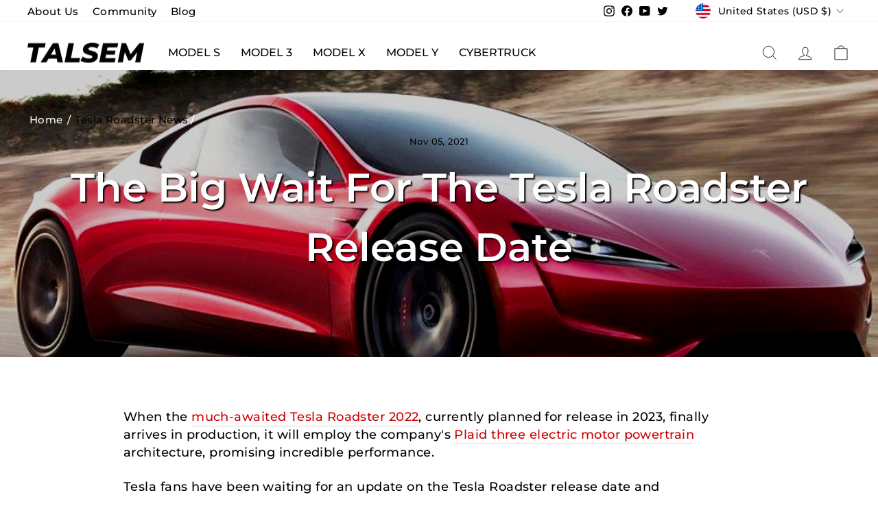

--- FILE ---
content_type: text/html; charset=utf-8
request_url: https://talsem.com/blogs/tesla-roadster-news/tesla-roadster-release-date
body_size: 38268
content:
<!doctype html>
<html class="no-js" lang="en-US" dir="ltr">
<head>
<!-- Google tag (gtag.js) -->
<script async src="https://www.googletagmanager.com/gtag/js?id=AW-578508159"></script>
<script>
  window.dataLayer = window.dataLayer || [];
  function gtag(){dataLayer.push(arguments);}
  gtag('js', new Date());

  gtag('config', 'AW-578508159');
</script>

  <meta charset="utf-8">
  <meta http-equiv="X-UA-Compatible" content="IE=edge,chrome=1">
  <meta name="viewport" content="width=device-width,initial-scale=1">
  <meta name="theme-color" content="#c20000"><link rel="preload" href="//talsem.com/cdn/shopifycloud/storefront/assets/no-image-2048-a2addb12_1370x.gif" as="image">
  
  
  

  
  <link rel="canonical" href="https://talsem.com/blogs/tesla-roadster-news/tesla-roadster-release-date">
  <link rel="preconnect" href="https://cdn.shopify.com">
  <link rel="preconnect" href="https://fonts.shopifycdn.com">
  <link rel="dns-prefetch" href="https://productreviews.shopifycdn.com">
  <link rel="dns-prefetch" href="https://ajax.googleapis.com">
  <link rel="dns-prefetch" href="https://maps.googleapis.com">
  <link rel="dns-prefetch" href="https://maps.gstatic.com"><link rel="shortcut icon" href="//talsem.com/cdn/shop/files/Talsem_Square_T_1089b2ff-21bd-4de9-a175-69fab6512cfd_32x32.png?v=1657107110" type="image/png" /><title>The Big Wait for the Tesla Roadster Release Date
&ndash; TALSEM
</title>

    
<meta name="description" content="When the much-awaited Tesla Roadster 2022, currently planned for release in 2023, finally arrives in production, it will employ the company&#39;s Plaid three electric motor powertrain architecture, promising incredible performance. Tesla fans have been waiting for an update on the Tesla Roadster release date and Elon Musk ">
<meta name="keywords" content=" The Big Wait for the Tesla Roadster Release Date    Tesla Roadster News The Big Wait for the Tesla Roadster Release Date" />

 


  <meta property="og:site_name" content="TALSEM">
  <meta property="og:url" content="https://talsem.com/blogs/tesla-roadster-news/tesla-roadster-release-date">
  <meta property="og:title" content="The Big Wait for the Tesla Roadster Release Date">
  <meta property="og:type" content="article">
  
      
<meta property="og:description" content="When the much-awaited Tesla Roadster 2022, currently planned for release in 2023, finally arrives in production, it will employ the company&#39;s Plaid three electric motor powertrain architecture, promising incredible performance. Tesla fans have been waiting for an update on the Tesla Roadster release date and Elon Musk ">
  
<meta property="og:image" content="http://talsem.com/cdn/shop/articles/the-big-wait-for-the-tesla-roadster-release-date-372366.jpg?v=1636080547">
    <meta property="og:image:secure_url" content="https://talsem.com/cdn/shop/articles/the-big-wait-for-the-tesla-roadster-release-date-372366.jpg?v=1636080547">
    <meta property="og:image:width" content="800">
    <meta property="og:image:height" content="600"><meta name="twitter:site" content="@talsemT">
  <meta name="twitter:card" content="summary_large_image">
  <meta name="twitter:title" content="The Big Wait for the Tesla Roadster Release Date">
  <meta name="twitter:description" content="When the much-awaited Tesla Roadster 2022, currently planned for release in 2023, finally arrives in production, it will employ the company's Plaid three electric motor powertrain architecture, promising incredible performance.
Tesla fans have been waiting for an update on the Tesla Roadster release date and Elon Musk confirmed that due to supply chain difficulties, manufacturing of the super EV sports car been delayed even though it was set for a 2022 launch.
 
Tesla Roadster Specs
The Tesla Roadster 2022 will be equipped with a 200-kilowatt-hour battery pack that, according to Tesla, will provide 620 miles of range. That's an unheard-of level of range for an electric vehicle.
Even Tesla's other vehicles, which offer industry-leading range, fall short. The tri-motor Tesla Cybertruck, with a range of nearly 500 miles, and the Long-Range Model S, with a range of 405 miles, are the next best options.
Anyone attempting to use the car's incredible performance potential, on the other hand, is unlikely to achieve anything close to that. The powerpack will power three electric motors, one in the front and two in the back, delivering 10,000 Nm / 7,400 lb. ft of torque and allowing it to accelerate from 0 to 60 mph in 1.9 seconds.
The Roadster's performance is marginally better than the Model S Plaid, which is unsurprising given its lower, more dynamic body design. The all-wheel-drive Roadster will also be able to accelerate from 0 to 100 mph in 4.2 seconds and complete a quarter mile in 8.8 seconds, according to Tesla. The top speed is projected to be in the vicinity of 250 mph.
 
The Design and Interior
The Tesla Roadster 2022 has the appearance of a supercar, with wonderful lines that indicate what the 2+2 sports model should be capable of.
The second-generation Roadster was first revealed in 2017 and was supposed to go into production in 2021, but it has been delayed in a similar way to the Model 3 sedan. However, the design's overall appearance hasn't changed much in the last three years or so.
Despite its supercar status, the Tesla Roadster will include seats for four people inside. Although, based on the design, legroom for the rear passengers appears to be limited at best. Particularly due of the steeply sloped roofline.
However, thanks to a removable glass roof piece, the car is expected to seem slightly more spacious. This is located above the front seats and can be easily removed and stowed in the trunk. In terms of the inside, the concept depicts a big touchscreen that spans the region from the top of the dashboard to the center console.
Tesla CEO Elon Musk has already stated that there will be a variety of trim options available in addition to the standard model. Musk has also hinted in his cthat there will be a SpaceX package with 'rocket thrusters,' which might add another twist to the already potent design package.

Unique Features
Any new Tesla model comes with a lot of technology, and the Tesla Roadster 2022 appears to be no different. Aside from the rocket thrusters, the sports car will include the latest version of Tesla's Autopilot driving technology, a slew of surround cameras with 360-degree visibility up to 250 meters away, and a slew of ultrasonic sensors.
A dozen of these sensors will be able to identify both hard and soft things, while the car's forward-facing radar will be able to operate in a variety of settings. Heavy rain, fog, and dust are all part of this.
Over-the-air software updates are anticipated to be included in Tesla's Roadster, allowing performance, autonomous features, and several safety systems to be upgraded dynamically. As one would expect from a manufacturer of this caliber.
 
Expectations
It's been a long time coming, but the second-generation Tesla Roadster is finally on its way out of the company's American headquarters in California - even if it's now stuck in a snarl of other production issues at the Fremont plant.
Good things take time and given that the car was built from the ground up, unlike the original Tesla Roadster, which was built on a Lotus chassis, the ongoing delays are unsurprising. However, while the headline-grabbing power and performance stats are remarkable, they are only that for the time being. If the automobile lives up to the anticipation, only time will tell.">
<meta content="JRLpfnKgpg9SQHHMVf17L9gEOU5dQvRMtZLqKOsKoIc" name="google-site-verification"/><style data-shopify>@font-face {
  font-family: Montserrat;
  font-weight: 500;
  font-style: normal;
  font-display: swap;
  src: url("//talsem.com/cdn/fonts/montserrat/montserrat_n5.07ef3781d9c78c8b93c98419da7ad4fbeebb6635.woff2") format("woff2"),
       url("//talsem.com/cdn/fonts/montserrat/montserrat_n5.adf9b4bd8b0e4f55a0b203cdd84512667e0d5e4d.woff") format("woff");
}

  @font-face {
  font-family: Montserrat;
  font-weight: 500;
  font-style: normal;
  font-display: swap;
  src: url("//talsem.com/cdn/fonts/montserrat/montserrat_n5.07ef3781d9c78c8b93c98419da7ad4fbeebb6635.woff2") format("woff2"),
       url("//talsem.com/cdn/fonts/montserrat/montserrat_n5.adf9b4bd8b0e4f55a0b203cdd84512667e0d5e4d.woff") format("woff");
}


  @font-face {
  font-family: Montserrat;
  font-weight: 600;
  font-style: normal;
  font-display: swap;
  src: url("//talsem.com/cdn/fonts/montserrat/montserrat_n6.1326b3e84230700ef15b3a29fb520639977513e0.woff2") format("woff2"),
       url("//talsem.com/cdn/fonts/montserrat/montserrat_n6.652f051080eb14192330daceed8cd53dfdc5ead9.woff") format("woff");
}

  @font-face {
  font-family: Montserrat;
  font-weight: 500;
  font-style: italic;
  font-display: swap;
  src: url("//talsem.com/cdn/fonts/montserrat/montserrat_i5.d3a783eb0cc26f2fda1e99d1dfec3ebaea1dc164.woff2") format("woff2"),
       url("//talsem.com/cdn/fonts/montserrat/montserrat_i5.76d414ea3d56bb79ef992a9c62dce2e9063bc062.woff") format("woff");
}

  @font-face {
  font-family: Montserrat;
  font-weight: 600;
  font-style: italic;
  font-display: swap;
  src: url("//talsem.com/cdn/fonts/montserrat/montserrat_i6.e90155dd2f004112a61c0322d66d1f59dadfa84b.woff2") format("woff2"),
       url("//talsem.com/cdn/fonts/montserrat/montserrat_i6.41470518d8e9d7f1bcdd29a447c2397e5393943f.woff") format("woff");
}

</style><link href="//talsem.com/cdn/shop/t/25/assets/theme.css?v=162305879885577939741742290299" rel="stylesheet" type="text/css" media="all" />
  <link href="//talsem.com/cdn/shop/t/25/assets/styles.css?v=37583645570162902361717052304" rel="stylesheet" type="text/css" media="all" />
<style data-shopify>:root {
    --typeHeaderPrimary: Montserrat;
    --typeHeaderFallback: sans-serif;
    --typeHeaderSize: 40px;
    --typeHeaderWeight: 500;
    --typeHeaderLineHeight: 1.5;
    --typeHeaderSpacing: 0.0em;

    --typeBasePrimary:Montserrat;
    --typeBaseFallback:sans-serif;
    --typeBaseSize: 18px;
    --typeBaseWeight: 500;
    --typeBaseSpacing: 0.025em;
    --typeBaseLineHeight: 1.4;

    --typeCollectionTitle: 20px;

    --iconWeight: 2px;
    --iconLinecaps: miter;

    
      --buttonRadius: 3px;
    

    --colorGridOverlayOpacity: 0.0;
  }

  .placeholder-content {
    background-image: linear-gradient(100deg, #ffffff 40%, #f7f7f7 63%, #ffffff 79%);
  }</style><script>
    document.documentElement.className = document.documentElement.className.replace('no-js', 'js');

    window.theme = window.theme || {};
    theme.routes = {
      home: "/",
      cart: "/cart.js",
      cartPage: "/cart",
      cartAdd: "/cart/add.js",
      cartChange: "/cart/change.js",
      search: "/search"
    };
    theme.strings = {
      soldOut: "Sold Out",
      unavailable: "Unavailable",
      inStockLabel: "In stock, ready to ship",
      stockLabel: "Low stock - [count] items left",
      willNotShipUntil: "Ready to ship [date]",
      willBeInStockAfter: "Back in stock [date]",
      waitingForStock: "Inventory on the way",
      savePrice: "Save [saved_amount]",
      cartEmpty: "Your cart is currently empty.",
      cartTermsConfirmation: "You must agree with the terms and conditions of sales to check out",
      searchCollections: "Collections:",
      searchPages: "Pages:",
      searchArticles: "Articles:"
    };
    theme.settings = {
      dynamicVariantsEnable: true,
      cartType: "drawer",
      isCustomerTemplate: false,
      moneyFormat: "${{amount}}",
      saveType: "dollar",
      productImageSize: "natural",
      productImageCover: false,
      predictiveSearch: true,
      predictiveSearchType: "product,article,page,collection",
      quickView: true,
      themeName: 'Impulse',
      themeVersion: "6.0.1"
    };
  </script>

  <script>window.performance && window.performance.mark && window.performance.mark('shopify.content_for_header.start');</script><meta name="google-site-verification" content="JRLpfnKgpg9SQHHMVf17L9gEOU5dQvRMtZLqKOsKoIc">
<meta id="shopify-digital-wallet" name="shopify-digital-wallet" content="/10590355520/digital_wallets/dialog">
<meta name="shopify-checkout-api-token" content="1c2ef0d9e86687251f84deb66af14a4b">
<meta id="in-context-paypal-metadata" data-shop-id="10590355520" data-venmo-supported="false" data-environment="production" data-locale="en_US" data-paypal-v4="true" data-currency="USD">
<link rel="alternate" type="application/atom+xml" title="Feed" href="/blogs/tesla-roadster-news.atom" />
<link rel="alternate" hreflang="x-default" href="https://talsem.com/blogs/tesla-roadster-news/tesla-roadster-release-date">
<link rel="alternate" hreflang="en" href="https://talsem.com/blogs/tesla-roadster-news/tesla-roadster-release-date">
<link rel="alternate" hreflang="en-CA" href="https://talsem.com/en-ca/blogs/tesla-roadster-news/tesla-roadster-release-date">
<link rel="alternate" hreflang="fr-CA" href="https://talsem.com/fr-ca/blogs/tesla-roadster-news/tesla-roadster-release-date">
<link rel="alternate" hreflang="en-GB" href="https://talsem.com/en-gb/blogs/tesla-roadster-news/tesla-roadster-release-date">
<link rel="alternate" hreflang="fr-FR" href="https://talsem.com/fr-fr/blogs/tesla-roadster-news/tesla-roadster-release-date">
<script async="async" src="/checkouts/internal/preloads.js?locale=en-US"></script>
<link rel="preconnect" href="https://shop.app" crossorigin="anonymous">
<script async="async" src="https://shop.app/checkouts/internal/preloads.js?locale=en-US&shop_id=10590355520" crossorigin="anonymous"></script>
<script id="apple-pay-shop-capabilities" type="application/json">{"shopId":10590355520,"countryCode":"HK","currencyCode":"USD","merchantCapabilities":["supports3DS"],"merchantId":"gid:\/\/shopify\/Shop\/10590355520","merchantName":"TALSEM","requiredBillingContactFields":["postalAddress","email","phone"],"requiredShippingContactFields":["postalAddress","email","phone"],"shippingType":"shipping","supportedNetworks":["visa","masterCard","amex"],"total":{"type":"pending","label":"TALSEM","amount":"1.00"},"shopifyPaymentsEnabled":true,"supportsSubscriptions":true}</script>
<script id="shopify-features" type="application/json">{"accessToken":"1c2ef0d9e86687251f84deb66af14a4b","betas":["rich-media-storefront-analytics"],"domain":"talsem.com","predictiveSearch":true,"shopId":10590355520,"locale":"en"}</script>
<script>var Shopify = Shopify || {};
Shopify.shop = "dachshundvillage.myshopify.com";
Shopify.locale = "en";
Shopify.currency = {"active":"USD","rate":"1.0"};
Shopify.country = "US";
Shopify.theme = {"name":"Talsem\/Main","id":134919618801,"schema_name":"Impulse","schema_version":"6.0.1","theme_store_id":null,"role":"main"};
Shopify.theme.handle = "null";
Shopify.theme.style = {"id":null,"handle":null};
Shopify.cdnHost = "talsem.com/cdn";
Shopify.routes = Shopify.routes || {};
Shopify.routes.root = "/";</script>
<script type="module">!function(o){(o.Shopify=o.Shopify||{}).modules=!0}(window);</script>
<script>!function(o){function n(){var o=[];function n(){o.push(Array.prototype.slice.apply(arguments))}return n.q=o,n}var t=o.Shopify=o.Shopify||{};t.loadFeatures=n(),t.autoloadFeatures=n()}(window);</script>
<script>
  window.ShopifyPay = window.ShopifyPay || {};
  window.ShopifyPay.apiHost = "shop.app\/pay";
  window.ShopifyPay.redirectState = null;
</script>
<script id="shop-js-analytics" type="application/json">{"pageType":"article"}</script>
<script defer="defer" async type="module" src="//talsem.com/cdn/shopifycloud/shop-js/modules/v2/client.init-shop-cart-sync_BdyHc3Nr.en.esm.js"></script>
<script defer="defer" async type="module" src="//talsem.com/cdn/shopifycloud/shop-js/modules/v2/chunk.common_Daul8nwZ.esm.js"></script>
<script type="module">
  await import("//talsem.com/cdn/shopifycloud/shop-js/modules/v2/client.init-shop-cart-sync_BdyHc3Nr.en.esm.js");
await import("//talsem.com/cdn/shopifycloud/shop-js/modules/v2/chunk.common_Daul8nwZ.esm.js");

  window.Shopify.SignInWithShop?.initShopCartSync?.({"fedCMEnabled":true,"windoidEnabled":true});

</script>
<script>
  window.Shopify = window.Shopify || {};
  if (!window.Shopify.featureAssets) window.Shopify.featureAssets = {};
  window.Shopify.featureAssets['shop-js'] = {"shop-cart-sync":["modules/v2/client.shop-cart-sync_QYOiDySF.en.esm.js","modules/v2/chunk.common_Daul8nwZ.esm.js"],"init-fed-cm":["modules/v2/client.init-fed-cm_DchLp9rc.en.esm.js","modules/v2/chunk.common_Daul8nwZ.esm.js"],"shop-button":["modules/v2/client.shop-button_OV7bAJc5.en.esm.js","modules/v2/chunk.common_Daul8nwZ.esm.js"],"init-windoid":["modules/v2/client.init-windoid_DwxFKQ8e.en.esm.js","modules/v2/chunk.common_Daul8nwZ.esm.js"],"shop-cash-offers":["modules/v2/client.shop-cash-offers_DWtL6Bq3.en.esm.js","modules/v2/chunk.common_Daul8nwZ.esm.js","modules/v2/chunk.modal_CQq8HTM6.esm.js"],"shop-toast-manager":["modules/v2/client.shop-toast-manager_CX9r1SjA.en.esm.js","modules/v2/chunk.common_Daul8nwZ.esm.js"],"init-shop-email-lookup-coordinator":["modules/v2/client.init-shop-email-lookup-coordinator_UhKnw74l.en.esm.js","modules/v2/chunk.common_Daul8nwZ.esm.js"],"pay-button":["modules/v2/client.pay-button_DzxNnLDY.en.esm.js","modules/v2/chunk.common_Daul8nwZ.esm.js"],"avatar":["modules/v2/client.avatar_BTnouDA3.en.esm.js"],"init-shop-cart-sync":["modules/v2/client.init-shop-cart-sync_BdyHc3Nr.en.esm.js","modules/v2/chunk.common_Daul8nwZ.esm.js"],"shop-login-button":["modules/v2/client.shop-login-button_D8B466_1.en.esm.js","modules/v2/chunk.common_Daul8nwZ.esm.js","modules/v2/chunk.modal_CQq8HTM6.esm.js"],"init-customer-accounts-sign-up":["modules/v2/client.init-customer-accounts-sign-up_C8fpPm4i.en.esm.js","modules/v2/client.shop-login-button_D8B466_1.en.esm.js","modules/v2/chunk.common_Daul8nwZ.esm.js","modules/v2/chunk.modal_CQq8HTM6.esm.js"],"init-shop-for-new-customer-accounts":["modules/v2/client.init-shop-for-new-customer-accounts_CVTO0Ztu.en.esm.js","modules/v2/client.shop-login-button_D8B466_1.en.esm.js","modules/v2/chunk.common_Daul8nwZ.esm.js","modules/v2/chunk.modal_CQq8HTM6.esm.js"],"init-customer-accounts":["modules/v2/client.init-customer-accounts_dRgKMfrE.en.esm.js","modules/v2/client.shop-login-button_D8B466_1.en.esm.js","modules/v2/chunk.common_Daul8nwZ.esm.js","modules/v2/chunk.modal_CQq8HTM6.esm.js"],"shop-follow-button":["modules/v2/client.shop-follow-button_CkZpjEct.en.esm.js","modules/v2/chunk.common_Daul8nwZ.esm.js","modules/v2/chunk.modal_CQq8HTM6.esm.js"],"lead-capture":["modules/v2/client.lead-capture_BntHBhfp.en.esm.js","modules/v2/chunk.common_Daul8nwZ.esm.js","modules/v2/chunk.modal_CQq8HTM6.esm.js"],"checkout-modal":["modules/v2/client.checkout-modal_CfxcYbTm.en.esm.js","modules/v2/chunk.common_Daul8nwZ.esm.js","modules/v2/chunk.modal_CQq8HTM6.esm.js"],"shop-login":["modules/v2/client.shop-login_Da4GZ2H6.en.esm.js","modules/v2/chunk.common_Daul8nwZ.esm.js","modules/v2/chunk.modal_CQq8HTM6.esm.js"],"payment-terms":["modules/v2/client.payment-terms_MV4M3zvL.en.esm.js","modules/v2/chunk.common_Daul8nwZ.esm.js","modules/v2/chunk.modal_CQq8HTM6.esm.js"]};
</script>
<script>(function() {
  var isLoaded = false;
  function asyncLoad() {
    if (isLoaded) return;
    isLoaded = true;
    var urls = ["\/\/shopify.privy.com\/widget.js?shop=dachshundvillage.myshopify.com","https:\/\/chimpstatic.com\/mcjs-connected\/js\/users\/13759b7fc78bcb74fb0201b5e\/57dc9d4fbaedafa229ae55459.js?shop=dachshundvillage.myshopify.com","https:\/\/widgets.automizely.com\/reviews\/v1\/sdk.js?connection_id=509b410519b846cbb4be3f21531df218\u0026mapped_org_id=c14913f44d527c74c9f0e83d10be9e97_v1\u0026oid=89b8b996fe624c57809dd27882c2c1e0\u0026shop=dachshundvillage.myshopify.com","https:\/\/cdn.doofinder.com\/shopify\/doofinder-installed.js?shop=dachshundvillage.myshopify.com","\/\/cdn.shopify.com\/proxy\/b2bdbf3aab0eec68a1c0af41d8a2be1edabde7d8941aef2b078ae33983105ca2\/tabs.tkdigital.dev\/scripts\/ne_smart_tabs_1cea0f9f3ef235a3da69fe0ece073d55.js?shop=dachshundvillage.myshopify.com\u0026sp-cache-control=cHVibGljLCBtYXgtYWdlPTkwMA","https:\/\/sdks.automizely.com\/conversions\/v1\/conversions.js?app_connection_id=6bc9233c06944c4eb0af4cc79068ddbe\u0026mapped_org_id=c14913f44d527c74c9f0e83d10be9e97_v1\u0026shop=dachshundvillage.myshopify.com"];
    for (var i = 0; i < urls.length; i++) {
      var s = document.createElement('script');
      s.type = 'text/javascript';
      s.async = true;
      s.src = urls[i];
      var x = document.getElementsByTagName('script')[0];
      x.parentNode.insertBefore(s, x);
    }
  };
  if(window.attachEvent) {
    window.attachEvent('onload', asyncLoad);
  } else {
    window.addEventListener('load', asyncLoad, false);
  }
})();</script>
<script id="__st">var __st={"a":10590355520,"offset":28800,"reqid":"145975f8-2bd0-4866-b92d-11c960af289b-1768971501","pageurl":"talsem.com\/blogs\/tesla-roadster-news\/tesla-roadster-release-date","s":"articles-586738860273","u":"c0dbb31e38e6","p":"article","rtyp":"article","rid":586738860273};</script>
<script>window.ShopifyPaypalV4VisibilityTracking = true;</script>
<script id="captcha-bootstrap">!function(){'use strict';const t='contact',e='account',n='new_comment',o=[[t,t],['blogs',n],['comments',n],[t,'customer']],c=[[e,'customer_login'],[e,'guest_login'],[e,'recover_customer_password'],[e,'create_customer']],r=t=>t.map((([t,e])=>`form[action*='/${t}']:not([data-nocaptcha='true']) input[name='form_type'][value='${e}']`)).join(','),a=t=>()=>t?[...document.querySelectorAll(t)].map((t=>t.form)):[];function s(){const t=[...o],e=r(t);return a(e)}const i='password',u='form_key',d=['recaptcha-v3-token','g-recaptcha-response','h-captcha-response',i],f=()=>{try{return window.sessionStorage}catch{return}},m='__shopify_v',_=t=>t.elements[u];function p(t,e,n=!1){try{const o=window.sessionStorage,c=JSON.parse(o.getItem(e)),{data:r}=function(t){const{data:e,action:n}=t;return t[m]||n?{data:e,action:n}:{data:t,action:n}}(c);for(const[e,n]of Object.entries(r))t.elements[e]&&(t.elements[e].value=n);n&&o.removeItem(e)}catch(o){console.error('form repopulation failed',{error:o})}}const l='form_type',E='cptcha';function T(t){t.dataset[E]=!0}const w=window,h=w.document,L='Shopify',v='ce_forms',y='captcha';let A=!1;((t,e)=>{const n=(g='f06e6c50-85a8-45c8-87d0-21a2b65856fe',I='https://cdn.shopify.com/shopifycloud/storefront-forms-hcaptcha/ce_storefront_forms_captcha_hcaptcha.v1.5.2.iife.js',D={infoText:'Protected by hCaptcha',privacyText:'Privacy',termsText:'Terms'},(t,e,n)=>{const o=w[L][v],c=o.bindForm;if(c)return c(t,g,e,D).then(n);var r;o.q.push([[t,g,e,D],n]),r=I,A||(h.body.append(Object.assign(h.createElement('script'),{id:'captcha-provider',async:!0,src:r})),A=!0)});var g,I,D;w[L]=w[L]||{},w[L][v]=w[L][v]||{},w[L][v].q=[],w[L][y]=w[L][y]||{},w[L][y].protect=function(t,e){n(t,void 0,e),T(t)},Object.freeze(w[L][y]),function(t,e,n,w,h,L){const[v,y,A,g]=function(t,e,n){const i=e?o:[],u=t?c:[],d=[...i,...u],f=r(d),m=r(i),_=r(d.filter((([t,e])=>n.includes(e))));return[a(f),a(m),a(_),s()]}(w,h,L),I=t=>{const e=t.target;return e instanceof HTMLFormElement?e:e&&e.form},D=t=>v().includes(t);t.addEventListener('submit',(t=>{const e=I(t);if(!e)return;const n=D(e)&&!e.dataset.hcaptchaBound&&!e.dataset.recaptchaBound,o=_(e),c=g().includes(e)&&(!o||!o.value);(n||c)&&t.preventDefault(),c&&!n&&(function(t){try{if(!f())return;!function(t){const e=f();if(!e)return;const n=_(t);if(!n)return;const o=n.value;o&&e.removeItem(o)}(t);const e=Array.from(Array(32),(()=>Math.random().toString(36)[2])).join('');!function(t,e){_(t)||t.append(Object.assign(document.createElement('input'),{type:'hidden',name:u})),t.elements[u].value=e}(t,e),function(t,e){const n=f();if(!n)return;const o=[...t.querySelectorAll(`input[type='${i}']`)].map((({name:t})=>t)),c=[...d,...o],r={};for(const[a,s]of new FormData(t).entries())c.includes(a)||(r[a]=s);n.setItem(e,JSON.stringify({[m]:1,action:t.action,data:r}))}(t,e)}catch(e){console.error('failed to persist form',e)}}(e),e.submit())}));const S=(t,e)=>{t&&!t.dataset[E]&&(n(t,e.some((e=>e===t))),T(t))};for(const o of['focusin','change'])t.addEventListener(o,(t=>{const e=I(t);D(e)&&S(e,y())}));const B=e.get('form_key'),M=e.get(l),P=B&&M;t.addEventListener('DOMContentLoaded',(()=>{const t=y();if(P)for(const e of t)e.elements[l].value===M&&p(e,B);[...new Set([...A(),...v().filter((t=>'true'===t.dataset.shopifyCaptcha))])].forEach((e=>S(e,t)))}))}(h,new URLSearchParams(w.location.search),n,t,e,['guest_login'])})(!0,!0)}();</script>
<script integrity="sha256-4kQ18oKyAcykRKYeNunJcIwy7WH5gtpwJnB7kiuLZ1E=" data-source-attribution="shopify.loadfeatures" defer="defer" src="//talsem.com/cdn/shopifycloud/storefront/assets/storefront/load_feature-a0a9edcb.js" crossorigin="anonymous"></script>
<script crossorigin="anonymous" defer="defer" src="//talsem.com/cdn/shopifycloud/storefront/assets/shopify_pay/storefront-65b4c6d7.js?v=20250812"></script>
<script data-source-attribution="shopify.dynamic_checkout.dynamic.init">var Shopify=Shopify||{};Shopify.PaymentButton=Shopify.PaymentButton||{isStorefrontPortableWallets:!0,init:function(){window.Shopify.PaymentButton.init=function(){};var t=document.createElement("script");t.src="https://talsem.com/cdn/shopifycloud/portable-wallets/latest/portable-wallets.en.js",t.type="module",document.head.appendChild(t)}};
</script>
<script data-source-attribution="shopify.dynamic_checkout.buyer_consent">
  function portableWalletsHideBuyerConsent(e){var t=document.getElementById("shopify-buyer-consent"),n=document.getElementById("shopify-subscription-policy-button");t&&n&&(t.classList.add("hidden"),t.setAttribute("aria-hidden","true"),n.removeEventListener("click",e))}function portableWalletsShowBuyerConsent(e){var t=document.getElementById("shopify-buyer-consent"),n=document.getElementById("shopify-subscription-policy-button");t&&n&&(t.classList.remove("hidden"),t.removeAttribute("aria-hidden"),n.addEventListener("click",e))}window.Shopify?.PaymentButton&&(window.Shopify.PaymentButton.hideBuyerConsent=portableWalletsHideBuyerConsent,window.Shopify.PaymentButton.showBuyerConsent=portableWalletsShowBuyerConsent);
</script>
<script data-source-attribution="shopify.dynamic_checkout.cart.bootstrap">document.addEventListener("DOMContentLoaded",(function(){function t(){return document.querySelector("shopify-accelerated-checkout-cart, shopify-accelerated-checkout")}if(t())Shopify.PaymentButton.init();else{new MutationObserver((function(e,n){t()&&(Shopify.PaymentButton.init(),n.disconnect())})).observe(document.body,{childList:!0,subtree:!0})}}));
</script>
<link id="shopify-accelerated-checkout-styles" rel="stylesheet" media="screen" href="https://talsem.com/cdn/shopifycloud/portable-wallets/latest/accelerated-checkout-backwards-compat.css" crossorigin="anonymous">
<style id="shopify-accelerated-checkout-cart">
        #shopify-buyer-consent {
  margin-top: 1em;
  display: inline-block;
  width: 100%;
}

#shopify-buyer-consent.hidden {
  display: none;
}

#shopify-subscription-policy-button {
  background: none;
  border: none;
  padding: 0;
  text-decoration: underline;
  font-size: inherit;
  cursor: pointer;
}

#shopify-subscription-policy-button::before {
  box-shadow: none;
}

      </style>

<script>window.performance && window.performance.mark && window.performance.mark('shopify.content_for_header.end');</script>

  <script src="//talsem.com/cdn/shop/t/25/assets/vendor-scripts-v11.js" defer="defer"></script><link rel="stylesheet" href="//talsem.com/cdn/shop/t/25/assets/country-flags.css"><script src="//talsem.com/cdn/shop/t/25/assets/theme.js?v=151457034211038922701731395564" defer="defer"></script>
  <script src="//talsem.com/cdn/shop/t/25/assets/custom.js?v=49651950451288421631728547274" defer="defer"></script><!-- Clarity -->
<script type="text/javascript">
    (function(c,l,a,r,i,t,y){
        c[a]=c[a]||function(){(c[a].q=c[a].q||[]).push(arguments)};
        t=l.createElement(r);t.async=1;t.src="https://www.clarity.ms/tag/"+i;
        y=l.getElementsByTagName(r)[0];y.parentNode.insertBefore(t,y);
    })(window, document, "clarity", "script", "lrmyq5fb7y");
</script>

<!--DOOFINDER-SHOPIFY-->  <script>
  const dfLayerOptions = {
    installationId: 'c8a70368-2dd3-4547-a830-4a1b51631326',
    zone: 'eu1'
  };

  
/** START SHOPIFY ADD TO CART **/
document.addEventListener('doofinder.cart.add', function(event) {

  class DoofinderAddToCartError extends Error {
    constructor(reason, status = "") {
      const message = "Error adding an item to the cart. Reason: " + reason + ". Status code: " + status;
      super(message);
      this.name = "DoofinderAddToCartError";
    }
  }

  const product_endpoint = new URL(event.detail.link).pathname + '.js';
  const statusPromise = event.detail.statusPromise;

  fetch(product_endpoint, {
      method: 'GET',
      headers: {
        'Content-Type': 'application/json'
      },
    })
    .then(response => {
      return response.json()
    })
    .then(data => {
      variant_id = get_variant_id(parseInt(event.detail.item_id), data)
      if (variant_id) {
        add_to_cart(variant_id, event.detail.amount)
      } else {
        statusPromise.reject(new DoofinderAddToCartError("Variant not found, redirecting to the item page", 200));
        window.location.href = event.detail.link
      }
    })
    .catch((error) => {
      console.error('Error:', error)
      statusPromise.reject(new DoofinderAddToCartError(error, 400));
    })

  function get_variant_id(product_id, product_data) {
    if (product_data.variants.length > 1) {
      if (is_variant_id_in_list(product_id, product_data.variants)) {
        return product_id
      }
      return false
    } else {
      return product_data.variants[0].id
    }
  }

  function is_variant_id_in_list(variant_id, variant_list) {
    let is_variant = false

    variant_list.forEach(variant => {
      if (variant.id === variant_id) {
        is_variant = true
      }
    })

    return is_variant
  }

  function add_to_cart(id, amount) {
    let formData = {
      'items': [{
        'id': id,
        'quantity': amount
      }],
      sections: "cart-items,cart-icon-bubble,cart-live-region-text,cart-footer"
    }

    const route = window.Shopify.routes.root ?
      window.Shopify.routes.root + 'cart/add.js' :
      window.Shopify.routes.cart_url + '/add.js' ;

    fetch(route, {
        method: 'POST',
        headers: {
          'Content-Type': 'application/json'
        },
        body: JSON.stringify(formData)
      })
      .then(response => response.json())
      .then(data => {renderSections(data.sections)})
      .catch((error) => {
        console.error('Error:', error);
        statusPromise.reject(new DoofinderAddToCartError(error, 400));
      });
  }

  function renderSections(sections){
    for( section_id in sections ){
      let section = document.querySelector("#"+section_id);
      let section_html = sections[section_id];
      if(section && section_html){
        section.innerHTML = section_html;
      }
    }
    statusPromise.resolve("The item has been successfully added to the cart.");
  }
});
/** END SHOPIFY ADD TO CART **/


/** START SHOPIFY OPTIONS **/
dfLayerOptions.language = "en";
/** END SHOPIFY OPTIONS **/



  (function (l, a, y, e, r, s) {
    r = l.createElement(a); r.onload = e; r.async = 1; r.src = y;
    s = l.getElementsByTagName(a)[0]; s.parentNode.insertBefore(r, s);
  })(document, 'script', 'https://cdn.doofinder.com/livelayer/1/js/loader.min.js', function () {
    doofinderLoader.load(dfLayerOptions);
  });
</script>
  <!--/DOOFINDER-SHOPIFY--><!-- BEGIN app block: shopify://apps/klaviyo-email-marketing-sms/blocks/klaviyo-onsite-embed/2632fe16-c075-4321-a88b-50b567f42507 -->












  <script async src="https://static.klaviyo.com/onsite/js/Ym8pH5/klaviyo.js?company_id=Ym8pH5"></script>
  <script>!function(){if(!window.klaviyo){window._klOnsite=window._klOnsite||[];try{window.klaviyo=new Proxy({},{get:function(n,i){return"push"===i?function(){var n;(n=window._klOnsite).push.apply(n,arguments)}:function(){for(var n=arguments.length,o=new Array(n),w=0;w<n;w++)o[w]=arguments[w];var t="function"==typeof o[o.length-1]?o.pop():void 0,e=new Promise((function(n){window._klOnsite.push([i].concat(o,[function(i){t&&t(i),n(i)}]))}));return e}}})}catch(n){window.klaviyo=window.klaviyo||[],window.klaviyo.push=function(){var n;(n=window._klOnsite).push.apply(n,arguments)}}}}();</script>

  




  <script>
    window.klaviyoReviewsProductDesignMode = false
  </script>







<!-- END app block --><link href="https://monorail-edge.shopifysvc.com" rel="dns-prefetch">
<script>(function(){if ("sendBeacon" in navigator && "performance" in window) {try {var session_token_from_headers = performance.getEntriesByType('navigation')[0].serverTiming.find(x => x.name == '_s').description;} catch {var session_token_from_headers = undefined;}var session_cookie_matches = document.cookie.match(/_shopify_s=([^;]*)/);var session_token_from_cookie = session_cookie_matches && session_cookie_matches.length === 2 ? session_cookie_matches[1] : "";var session_token = session_token_from_headers || session_token_from_cookie || "";function handle_abandonment_event(e) {var entries = performance.getEntries().filter(function(entry) {return /monorail-edge.shopifysvc.com/.test(entry.name);});if (!window.abandonment_tracked && entries.length === 0) {window.abandonment_tracked = true;var currentMs = Date.now();var navigation_start = performance.timing.navigationStart;var payload = {shop_id: 10590355520,url: window.location.href,navigation_start,duration: currentMs - navigation_start,session_token,page_type: "article"};window.navigator.sendBeacon("https://monorail-edge.shopifysvc.com/v1/produce", JSON.stringify({schema_id: "online_store_buyer_site_abandonment/1.1",payload: payload,metadata: {event_created_at_ms: currentMs,event_sent_at_ms: currentMs}}));}}window.addEventListener('pagehide', handle_abandonment_event);}}());</script>
<script id="web-pixels-manager-setup">(function e(e,d,r,n,o){if(void 0===o&&(o={}),!Boolean(null===(a=null===(i=window.Shopify)||void 0===i?void 0:i.analytics)||void 0===a?void 0:a.replayQueue)){var i,a;window.Shopify=window.Shopify||{};var t=window.Shopify;t.analytics=t.analytics||{};var s=t.analytics;s.replayQueue=[],s.publish=function(e,d,r){return s.replayQueue.push([e,d,r]),!0};try{self.performance.mark("wpm:start")}catch(e){}var l=function(){var e={modern:/Edge?\/(1{2}[4-9]|1[2-9]\d|[2-9]\d{2}|\d{4,})\.\d+(\.\d+|)|Firefox\/(1{2}[4-9]|1[2-9]\d|[2-9]\d{2}|\d{4,})\.\d+(\.\d+|)|Chrom(ium|e)\/(9{2}|\d{3,})\.\d+(\.\d+|)|(Maci|X1{2}).+ Version\/(15\.\d+|(1[6-9]|[2-9]\d|\d{3,})\.\d+)([,.]\d+|)( \(\w+\)|)( Mobile\/\w+|) Safari\/|Chrome.+OPR\/(9{2}|\d{3,})\.\d+\.\d+|(CPU[ +]OS|iPhone[ +]OS|CPU[ +]iPhone|CPU IPhone OS|CPU iPad OS)[ +]+(15[._]\d+|(1[6-9]|[2-9]\d|\d{3,})[._]\d+)([._]\d+|)|Android:?[ /-](13[3-9]|1[4-9]\d|[2-9]\d{2}|\d{4,})(\.\d+|)(\.\d+|)|Android.+Firefox\/(13[5-9]|1[4-9]\d|[2-9]\d{2}|\d{4,})\.\d+(\.\d+|)|Android.+Chrom(ium|e)\/(13[3-9]|1[4-9]\d|[2-9]\d{2}|\d{4,})\.\d+(\.\d+|)|SamsungBrowser\/([2-9]\d|\d{3,})\.\d+/,legacy:/Edge?\/(1[6-9]|[2-9]\d|\d{3,})\.\d+(\.\d+|)|Firefox\/(5[4-9]|[6-9]\d|\d{3,})\.\d+(\.\d+|)|Chrom(ium|e)\/(5[1-9]|[6-9]\d|\d{3,})\.\d+(\.\d+|)([\d.]+$|.*Safari\/(?![\d.]+ Edge\/[\d.]+$))|(Maci|X1{2}).+ Version\/(10\.\d+|(1[1-9]|[2-9]\d|\d{3,})\.\d+)([,.]\d+|)( \(\w+\)|)( Mobile\/\w+|) Safari\/|Chrome.+OPR\/(3[89]|[4-9]\d|\d{3,})\.\d+\.\d+|(CPU[ +]OS|iPhone[ +]OS|CPU[ +]iPhone|CPU IPhone OS|CPU iPad OS)[ +]+(10[._]\d+|(1[1-9]|[2-9]\d|\d{3,})[._]\d+)([._]\d+|)|Android:?[ /-](13[3-9]|1[4-9]\d|[2-9]\d{2}|\d{4,})(\.\d+|)(\.\d+|)|Mobile Safari.+OPR\/([89]\d|\d{3,})\.\d+\.\d+|Android.+Firefox\/(13[5-9]|1[4-9]\d|[2-9]\d{2}|\d{4,})\.\d+(\.\d+|)|Android.+Chrom(ium|e)\/(13[3-9]|1[4-9]\d|[2-9]\d{2}|\d{4,})\.\d+(\.\d+|)|Android.+(UC? ?Browser|UCWEB|U3)[ /]?(15\.([5-9]|\d{2,})|(1[6-9]|[2-9]\d|\d{3,})\.\d+)\.\d+|SamsungBrowser\/(5\.\d+|([6-9]|\d{2,})\.\d+)|Android.+MQ{2}Browser\/(14(\.(9|\d{2,})|)|(1[5-9]|[2-9]\d|\d{3,})(\.\d+|))(\.\d+|)|K[Aa][Ii]OS\/(3\.\d+|([4-9]|\d{2,})\.\d+)(\.\d+|)/},d=e.modern,r=e.legacy,n=navigator.userAgent;return n.match(d)?"modern":n.match(r)?"legacy":"unknown"}(),u="modern"===l?"modern":"legacy",c=(null!=n?n:{modern:"",legacy:""})[u],f=function(e){return[e.baseUrl,"/wpm","/b",e.hashVersion,"modern"===e.buildTarget?"m":"l",".js"].join("")}({baseUrl:d,hashVersion:r,buildTarget:u}),m=function(e){var d=e.version,r=e.bundleTarget,n=e.surface,o=e.pageUrl,i=e.monorailEndpoint;return{emit:function(e){var a=e.status,t=e.errorMsg,s=(new Date).getTime(),l=JSON.stringify({metadata:{event_sent_at_ms:s},events:[{schema_id:"web_pixels_manager_load/3.1",payload:{version:d,bundle_target:r,page_url:o,status:a,surface:n,error_msg:t},metadata:{event_created_at_ms:s}}]});if(!i)return console&&console.warn&&console.warn("[Web Pixels Manager] No Monorail endpoint provided, skipping logging."),!1;try{return self.navigator.sendBeacon.bind(self.navigator)(i,l)}catch(e){}var u=new XMLHttpRequest;try{return u.open("POST",i,!0),u.setRequestHeader("Content-Type","text/plain"),u.send(l),!0}catch(e){return console&&console.warn&&console.warn("[Web Pixels Manager] Got an unhandled error while logging to Monorail."),!1}}}}({version:r,bundleTarget:l,surface:e.surface,pageUrl:self.location.href,monorailEndpoint:e.monorailEndpoint});try{o.browserTarget=l,function(e){var d=e.src,r=e.async,n=void 0===r||r,o=e.onload,i=e.onerror,a=e.sri,t=e.scriptDataAttributes,s=void 0===t?{}:t,l=document.createElement("script"),u=document.querySelector("head"),c=document.querySelector("body");if(l.async=n,l.src=d,a&&(l.integrity=a,l.crossOrigin="anonymous"),s)for(var f in s)if(Object.prototype.hasOwnProperty.call(s,f))try{l.dataset[f]=s[f]}catch(e){}if(o&&l.addEventListener("load",o),i&&l.addEventListener("error",i),u)u.appendChild(l);else{if(!c)throw new Error("Did not find a head or body element to append the script");c.appendChild(l)}}({src:f,async:!0,onload:function(){if(!function(){var e,d;return Boolean(null===(d=null===(e=window.Shopify)||void 0===e?void 0:e.analytics)||void 0===d?void 0:d.initialized)}()){var d=window.webPixelsManager.init(e)||void 0;if(d){var r=window.Shopify.analytics;r.replayQueue.forEach((function(e){var r=e[0],n=e[1],o=e[2];d.publishCustomEvent(r,n,o)})),r.replayQueue=[],r.publish=d.publishCustomEvent,r.visitor=d.visitor,r.initialized=!0}}},onerror:function(){return m.emit({status:"failed",errorMsg:"".concat(f," has failed to load")})},sri:function(e){var d=/^sha384-[A-Za-z0-9+/=]+$/;return"string"==typeof e&&d.test(e)}(c)?c:"",scriptDataAttributes:o}),m.emit({status:"loading"})}catch(e){m.emit({status:"failed",errorMsg:(null==e?void 0:e.message)||"Unknown error"})}}})({shopId: 10590355520,storefrontBaseUrl: "https://talsem.com",extensionsBaseUrl: "https://extensions.shopifycdn.com/cdn/shopifycloud/web-pixels-manager",monorailEndpoint: "https://monorail-edge.shopifysvc.com/unstable/produce_batch",surface: "storefront-renderer",enabledBetaFlags: ["2dca8a86"],webPixelsConfigList: [{"id":"839254257","configuration":"{\"hashed_organization_id\":\"c14913f44d527c74c9f0e83d10be9e97_v1\",\"app_key\":\"dachshundvillage\",\"allow_collect_personal_data\":\"true\"}","eventPayloadVersion":"v1","runtimeContext":"STRICT","scriptVersion":"6f6660f15c595d517f203f6e1abcb171","type":"APP","apiClientId":2814809,"privacyPurposes":["ANALYTICS","MARKETING","SALE_OF_DATA"],"dataSharingAdjustments":{"protectedCustomerApprovalScopes":["read_customer_address","read_customer_email","read_customer_name","read_customer_personal_data","read_customer_phone"]}},{"id":"440762609","configuration":"{\"hashed_organization_id\":\"c14913f44d527c74c9f0e83d10be9e97_v1\",\"app_key\":\"dachshundvillage\",\"allow_collect_personal_data\":\"true\"}","eventPayloadVersion":"v1","runtimeContext":"STRICT","scriptVersion":"da79698a1971ddd00d23b0a5b73c0d33","type":"APP","apiClientId":4551725,"privacyPurposes":["ANALYTICS","MARKETING","SALE_OF_DATA"],"dataSharingAdjustments":{"protectedCustomerApprovalScopes":["read_customer_address","read_customer_email","read_customer_name","read_customer_personal_data","read_customer_phone"]}},{"id":"416678129","configuration":"{\"config\":\"{\\\"pixel_id\\\":\\\"G-WNGLJVG3WH\\\",\\\"target_country\\\":\\\"US\\\",\\\"gtag_events\\\":[{\\\"type\\\":\\\"search\\\",\\\"action_label\\\":[\\\"G-WNGLJVG3WH\\\",\\\"AW-578508159\\\/Qxo3CPOE4uABEP-q7ZMC\\\"]},{\\\"type\\\":\\\"begin_checkout\\\",\\\"action_label\\\":[\\\"G-WNGLJVG3WH\\\",\\\"AW-578508159\\\/NAwqCPCE4uABEP-q7ZMC\\\"]},{\\\"type\\\":\\\"view_item\\\",\\\"action_label\\\":[\\\"G-WNGLJVG3WH\\\",\\\"AW-578508159\\\/qwQtCOqE4uABEP-q7ZMC\\\",\\\"MC-53P6SD325X\\\"]},{\\\"type\\\":\\\"purchase\\\",\\\"action_label\\\":[\\\"G-WNGLJVG3WH\\\",\\\"AW-578508159\\\/PdlOCOeE4uABEP-q7ZMC\\\",\\\"MC-53P6SD325X\\\"]},{\\\"type\\\":\\\"page_view\\\",\\\"action_label\\\":[\\\"G-WNGLJVG3WH\\\",\\\"AW-578508159\\\/24nOCOSE4uABEP-q7ZMC\\\",\\\"MC-53P6SD325X\\\"]},{\\\"type\\\":\\\"add_payment_info\\\",\\\"action_label\\\":[\\\"G-WNGLJVG3WH\\\",\\\"AW-578508159\\\/H26kCPaE4uABEP-q7ZMC\\\"]},{\\\"type\\\":\\\"add_to_cart\\\",\\\"action_label\\\":[\\\"G-WNGLJVG3WH\\\",\\\"AW-578508159\\\/7b9eCO2E4uABEP-q7ZMC\\\"]}],\\\"enable_monitoring_mode\\\":false}\"}","eventPayloadVersion":"v1","runtimeContext":"OPEN","scriptVersion":"b2a88bafab3e21179ed38636efcd8a93","type":"APP","apiClientId":1780363,"privacyPurposes":[],"dataSharingAdjustments":{"protectedCustomerApprovalScopes":["read_customer_address","read_customer_email","read_customer_name","read_customer_personal_data","read_customer_phone"]}},{"id":"180715761","configuration":"{\"pixel_id\":\"729190367764315\",\"pixel_type\":\"facebook_pixel\",\"metaapp_system_user_token\":\"-\"}","eventPayloadVersion":"v1","runtimeContext":"OPEN","scriptVersion":"ca16bc87fe92b6042fbaa3acc2fbdaa6","type":"APP","apiClientId":2329312,"privacyPurposes":["ANALYTICS","MARKETING","SALE_OF_DATA"],"dataSharingAdjustments":{"protectedCustomerApprovalScopes":["read_customer_address","read_customer_email","read_customer_name","read_customer_personal_data","read_customer_phone"]}},{"id":"102564081","configuration":"{\"hashed_organization_id\":\"c14913f44d527c74c9f0e83d10be9e97_v1\",\"app_key\":\"dachshundvillage\",\"allow_collect_personal_data\":\"true\"}","eventPayloadVersion":"v1","runtimeContext":"STRICT","scriptVersion":"c3e64302e4c6a915b615bb03ddf3784a","type":"APP","apiClientId":111542,"privacyPurposes":["ANALYTICS","MARKETING","SALE_OF_DATA"],"dataSharingAdjustments":{"protectedCustomerApprovalScopes":["read_customer_address","read_customer_email","read_customer_name","read_customer_personal_data","read_customer_phone"]}},{"id":"11927793","configuration":"{\"myshopifyDomain\":\"dachshundvillage.myshopify.com\"}","eventPayloadVersion":"v1","runtimeContext":"STRICT","scriptVersion":"23b97d18e2aa74363140dc29c9284e87","type":"APP","apiClientId":2775569,"privacyPurposes":["ANALYTICS","MARKETING","SALE_OF_DATA"],"dataSharingAdjustments":{"protectedCustomerApprovalScopes":["read_customer_address","read_customer_email","read_customer_name","read_customer_phone","read_customer_personal_data"]}},{"id":"59703537","eventPayloadVersion":"v1","runtimeContext":"LAX","scriptVersion":"1","type":"CUSTOM","privacyPurposes":["MARKETING"],"name":"Meta pixel (migrated)"},{"id":"shopify-app-pixel","configuration":"{}","eventPayloadVersion":"v1","runtimeContext":"STRICT","scriptVersion":"0450","apiClientId":"shopify-pixel","type":"APP","privacyPurposes":["ANALYTICS","MARKETING"]},{"id":"shopify-custom-pixel","eventPayloadVersion":"v1","runtimeContext":"LAX","scriptVersion":"0450","apiClientId":"shopify-pixel","type":"CUSTOM","privacyPurposes":["ANALYTICS","MARKETING"]}],isMerchantRequest: false,initData: {"shop":{"name":"TALSEM","paymentSettings":{"currencyCode":"USD"},"myshopifyDomain":"dachshundvillage.myshopify.com","countryCode":"HK","storefrontUrl":"https:\/\/talsem.com"},"customer":null,"cart":null,"checkout":null,"productVariants":[],"purchasingCompany":null},},"https://talsem.com/cdn","fcfee988w5aeb613cpc8e4bc33m6693e112",{"modern":"","legacy":""},{"shopId":"10590355520","storefrontBaseUrl":"https:\/\/talsem.com","extensionBaseUrl":"https:\/\/extensions.shopifycdn.com\/cdn\/shopifycloud\/web-pixels-manager","surface":"storefront-renderer","enabledBetaFlags":"[\"2dca8a86\"]","isMerchantRequest":"false","hashVersion":"fcfee988w5aeb613cpc8e4bc33m6693e112","publish":"custom","events":"[[\"page_viewed\",{}]]"});</script><script>
  window.ShopifyAnalytics = window.ShopifyAnalytics || {};
  window.ShopifyAnalytics.meta = window.ShopifyAnalytics.meta || {};
  window.ShopifyAnalytics.meta.currency = 'USD';
  var meta = {"page":{"pageType":"article","resourceType":"article","resourceId":586738860273,"requestId":"145975f8-2bd0-4866-b92d-11c960af289b-1768971501"}};
  for (var attr in meta) {
    window.ShopifyAnalytics.meta[attr] = meta[attr];
  }
</script>
<script class="analytics">
  (function () {
    var customDocumentWrite = function(content) {
      var jquery = null;

      if (window.jQuery) {
        jquery = window.jQuery;
      } else if (window.Checkout && window.Checkout.$) {
        jquery = window.Checkout.$;
      }

      if (jquery) {
        jquery('body').append(content);
      }
    };

    var hasLoggedConversion = function(token) {
      if (token) {
        return document.cookie.indexOf('loggedConversion=' + token) !== -1;
      }
      return false;
    }

    var setCookieIfConversion = function(token) {
      if (token) {
        var twoMonthsFromNow = new Date(Date.now());
        twoMonthsFromNow.setMonth(twoMonthsFromNow.getMonth() + 2);

        document.cookie = 'loggedConversion=' + token + '; expires=' + twoMonthsFromNow;
      }
    }

    var trekkie = window.ShopifyAnalytics.lib = window.trekkie = window.trekkie || [];
    if (trekkie.integrations) {
      return;
    }
    trekkie.methods = [
      'identify',
      'page',
      'ready',
      'track',
      'trackForm',
      'trackLink'
    ];
    trekkie.factory = function(method) {
      return function() {
        var args = Array.prototype.slice.call(arguments);
        args.unshift(method);
        trekkie.push(args);
        return trekkie;
      };
    };
    for (var i = 0; i < trekkie.methods.length; i++) {
      var key = trekkie.methods[i];
      trekkie[key] = trekkie.factory(key);
    }
    trekkie.load = function(config) {
      trekkie.config = config || {};
      trekkie.config.initialDocumentCookie = document.cookie;
      var first = document.getElementsByTagName('script')[0];
      var script = document.createElement('script');
      script.type = 'text/javascript';
      script.onerror = function(e) {
        var scriptFallback = document.createElement('script');
        scriptFallback.type = 'text/javascript';
        scriptFallback.onerror = function(error) {
                var Monorail = {
      produce: function produce(monorailDomain, schemaId, payload) {
        var currentMs = new Date().getTime();
        var event = {
          schema_id: schemaId,
          payload: payload,
          metadata: {
            event_created_at_ms: currentMs,
            event_sent_at_ms: currentMs
          }
        };
        return Monorail.sendRequest("https://" + monorailDomain + "/v1/produce", JSON.stringify(event));
      },
      sendRequest: function sendRequest(endpointUrl, payload) {
        // Try the sendBeacon API
        if (window && window.navigator && typeof window.navigator.sendBeacon === 'function' && typeof window.Blob === 'function' && !Monorail.isIos12()) {
          var blobData = new window.Blob([payload], {
            type: 'text/plain'
          });

          if (window.navigator.sendBeacon(endpointUrl, blobData)) {
            return true;
          } // sendBeacon was not successful

        } // XHR beacon

        var xhr = new XMLHttpRequest();

        try {
          xhr.open('POST', endpointUrl);
          xhr.setRequestHeader('Content-Type', 'text/plain');
          xhr.send(payload);
        } catch (e) {
          console.log(e);
        }

        return false;
      },
      isIos12: function isIos12() {
        return window.navigator.userAgent.lastIndexOf('iPhone; CPU iPhone OS 12_') !== -1 || window.navigator.userAgent.lastIndexOf('iPad; CPU OS 12_') !== -1;
      }
    };
    Monorail.produce('monorail-edge.shopifysvc.com',
      'trekkie_storefront_load_errors/1.1',
      {shop_id: 10590355520,
      theme_id: 134919618801,
      app_name: "storefront",
      context_url: window.location.href,
      source_url: "//talsem.com/cdn/s/trekkie.storefront.cd680fe47e6c39ca5d5df5f0a32d569bc48c0f27.min.js"});

        };
        scriptFallback.async = true;
        scriptFallback.src = '//talsem.com/cdn/s/trekkie.storefront.cd680fe47e6c39ca5d5df5f0a32d569bc48c0f27.min.js';
        first.parentNode.insertBefore(scriptFallback, first);
      };
      script.async = true;
      script.src = '//talsem.com/cdn/s/trekkie.storefront.cd680fe47e6c39ca5d5df5f0a32d569bc48c0f27.min.js';
      first.parentNode.insertBefore(script, first);
    };
    trekkie.load(
      {"Trekkie":{"appName":"storefront","development":false,"defaultAttributes":{"shopId":10590355520,"isMerchantRequest":null,"themeId":134919618801,"themeCityHash":"16933240291222413674","contentLanguage":"en","currency":"USD","eventMetadataId":"0cafc61a-47cf-4b1b-a57b-a70c1392c7fa"},"isServerSideCookieWritingEnabled":true,"monorailRegion":"shop_domain","enabledBetaFlags":["65f19447"]},"Session Attribution":{},"S2S":{"facebookCapiEnabled":true,"source":"trekkie-storefront-renderer","apiClientId":580111}}
    );

    var loaded = false;
    trekkie.ready(function() {
      if (loaded) return;
      loaded = true;

      window.ShopifyAnalytics.lib = window.trekkie;

      var originalDocumentWrite = document.write;
      document.write = customDocumentWrite;
      try { window.ShopifyAnalytics.merchantGoogleAnalytics.call(this); } catch(error) {};
      document.write = originalDocumentWrite;

      window.ShopifyAnalytics.lib.page(null,{"pageType":"article","resourceType":"article","resourceId":586738860273,"requestId":"145975f8-2bd0-4866-b92d-11c960af289b-1768971501","shopifyEmitted":true});

      var match = window.location.pathname.match(/checkouts\/(.+)\/(thank_you|post_purchase)/)
      var token = match? match[1]: undefined;
      if (!hasLoggedConversion(token)) {
        setCookieIfConversion(token);
        
      }
    });


        var eventsListenerScript = document.createElement('script');
        eventsListenerScript.async = true;
        eventsListenerScript.src = "//talsem.com/cdn/shopifycloud/storefront/assets/shop_events_listener-3da45d37.js";
        document.getElementsByTagName('head')[0].appendChild(eventsListenerScript);

})();</script>
<script
  defer
  src="https://talsem.com/cdn/shopifycloud/perf-kit/shopify-perf-kit-3.0.4.min.js"
  data-application="storefront-renderer"
  data-shop-id="10590355520"
  data-render-region="gcp-us-central1"
  data-page-type="article"
  data-theme-instance-id="134919618801"
  data-theme-name="Impulse"
  data-theme-version="6.0.1"
  data-monorail-region="shop_domain"
  data-resource-timing-sampling-rate="10"
  data-shs="true"
  data-shs-beacon="true"
  data-shs-export-with-fetch="true"
  data-shs-logs-sample-rate="1"
  data-shs-beacon-endpoint="https://talsem.com/api/collect"
></script>
</head>

<body class="nn-  template-article" data-center-text="true" data-button_style="round-slight" data-type_header_capitalize="true" data-type_headers_align_text="true" data-type_product_capitalize="true" data-swatch_style="round" >

  <a class="in-page-link visually-hidden skip-link" href="#MainContent">Skip to content</a>

  <div id="PageContainer" class="page-container">
    <div class="transition-body"><div id="shopify-section-header" class="shopify-section">

<div id="NavDrawer" class="drawer drawer--right">
  <div class="drawer__contents">
    <div class="drawer__fixed-header">
      <div class="drawer__header appear-animation appear-delay-1">
        <div class="h2 drawer__title"></div>
        <div class="drawer__close">
          <button type="button" class="drawer__close-button js-drawer-close">
            <svg aria-hidden="true" focusable="false" role="presentation" class="icon icon-close" viewBox="0 0 64 64"><path d="M19 17.61l27.12 27.13m0-27.12L19 44.74"/></svg>
            <span class="icon__fallback-text">Close menu</span>
          </button>
        </div>
      </div>
    </div>
    <div class="drawer__scrollable">
      <ul class="mobile-nav mobile-nav--heading-style" role="navigation" aria-label="Primary"><li class="mobile-nav__item appear-animation appear-delay-2"><div class="mobile-nav__has-sublist"><a href="/collections/model-s"
                    class="mobile-nav__link mobile-nav__link--top-level"
                    id="Label-collections-model-s1"
                    >
                    Model S
                  </a>
                  <div class="mobile-nav__toggle">
                    <button type="button"
                      aria-controls="Linklist-collections-model-s1"
                      aria-labelledby="Label-collections-model-s1"
                      class="collapsible-trigger collapsible--auto-height"><span class="collapsible-trigger__icon collapsible-trigger__icon--open" role="presentation">
  <svg aria-hidden="true" focusable="false" role="presentation" class="icon icon--wide icon-chevron-down" viewBox="0 0 28 16"><path d="M1.57 1.59l12.76 12.77L27.1 1.59" stroke-width="2" stroke="#000" fill="none" fill-rule="evenodd"/></svg>
</span>
</button>
                  </div></div><div id="Linklist-collections-model-s1"
                class="mobile-nav__sublist collapsible-content collapsible-content--all"
                >
                <div class="collapsible-content__inner">
                  <ul class="mobile-nav__sublist"><li class="mobile-nav__item">
                        <div class="mobile-nav__child-item"><a href="/collections/tesla-model-s-wheels"
                              class="mobile-nav__link"
                              id="Sublabel-collections-tesla-model-s-wheels1"
                              >Wheels</a><button type="button"
                              aria-controls="Sublinklist-collections-model-s1-collections-tesla-model-s-wheels1"
                              aria-labelledby="Sublabel-collections-tesla-model-s-wheels1"
                              class="collapsible-trigger"><span class="collapsible-trigger__icon collapsible-trigger__icon--circle collapsible-trigger__icon--open" role="presentation">
  <svg aria-hidden="true" focusable="false" role="presentation" class="icon icon--wide icon-chevron-down" viewBox="0 0 28 16"><path d="M1.57 1.59l12.76 12.77L27.1 1.59" stroke-width="2" stroke="#000" fill="none" fill-rule="evenodd"/></svg>
</span>
</button></div><div
                            id="Sublinklist-collections-model-s1-collections-tesla-model-s-wheels1"
                            aria-labelledby="Sublabel-collections-tesla-model-s-wheels1"
                            class="mobile-nav__sublist collapsible-content collapsible-content--all"
                            >
                            <div class="collapsible-content__inner">
                              <ul class="mobile-nav__grandchildlist"><li class="mobile-nav__item">
                                    <a href="/collections/tesla-model-s-lug-nut-covers" class="mobile-nav__link">Lug Nut Covers</a>
                                  </li><li class="mobile-nav__item">
                                    <a href="/collections/tesla-model-s-wheel-caps" class="mobile-nav__link">Wheel Caps</a>
                                  </li><li class="mobile-nav__item">
                                    <a href="/collections/tesla-model-s-rim-protectors" class="mobile-nav__link">Rim Protector</a>
                                  </li><li class="mobile-nav__item">
                                    <a href="/collections/tesla-model-s-mud-flaps" class="mobile-nav__link">Mudflaps</a>
                                  </li><li class="mobile-nav__item">
                                    <a href="/collections/tesla-model-s-jack-lift-pads" class="mobile-nav__link">Jack Pads</a>
                                  </li></ul>
                            </div>
                          </div></li><li class="mobile-nav__item">
                        <div class="mobile-nav__child-item"><a href="/collections/model-s-interior"
                              class="mobile-nav__link"
                              id="Sublabel-collections-model-s-interior2"
                              >Interior Accessories</a><button type="button"
                              aria-controls="Sublinklist-collections-model-s1-collections-model-s-interior2"
                              aria-labelledby="Sublabel-collections-model-s-interior2"
                              class="collapsible-trigger"><span class="collapsible-trigger__icon collapsible-trigger__icon--circle collapsible-trigger__icon--open" role="presentation">
  <svg aria-hidden="true" focusable="false" role="presentation" class="icon icon--wide icon-chevron-down" viewBox="0 0 28 16"><path d="M1.57 1.59l12.76 12.77L27.1 1.59" stroke-width="2" stroke="#000" fill="none" fill-rule="evenodd"/></svg>
</span>
</button></div><div
                            id="Sublinklist-collections-model-s1-collections-model-s-interior2"
                            aria-labelledby="Sublabel-collections-model-s-interior2"
                            class="mobile-nav__sublist collapsible-content collapsible-content--all"
                            >
                            <div class="collapsible-content__inner">
                              <ul class="mobile-nav__grandchildlist"><li class="mobile-nav__item">
                                    <a href="/collections/tesla-model-s-key-fobs" class="mobile-nav__link">Key Fobs</a>
                                  </li><li class="mobile-nav__item">
                                    <a href="/collections/tesla-model-s-floor-mats" class="mobile-nav__link">Floor Mats</a>
                                  </li><li class="mobile-nav__item">
                                    <a href="/collections/tesla-model-s-trunk-mats" class="mobile-nav__link">Trunk Mats</a>
                                  </li><li class="mobile-nav__item">
                                    <a href="/collections/tesla-model-s-seat-covers" class="mobile-nav__link">Seat Covers</a>
                                  </li><li class="mobile-nav__item">
                                    <a href="/collections/tesla-model-s-cup-holders" class="mobile-nav__link">Cup Holders</a>
                                  </li><li class="mobile-nav__item">
                                    <a href="/collections/tesla-model-s-center-console-organizers" class="mobile-nav__link">Console Organizers</a>
                                  </li><li class="mobile-nav__item">
                                    <a href="/collections/tesla-model-s-coat-hanger" class="mobile-nav__link">Coat Hanger</a>
                                  </li><li class="mobile-nav__item">
                                    <a href="/collections/tesla-model-s-pedals" class="mobile-nav__link">Pedals</a>
                                  </li></ul>
                            </div>
                          </div></li><li class="mobile-nav__item">
                        <div class="mobile-nav__child-item"><a href="/collections/model-s-exterior"
                              class="mobile-nav__link"
                              id="Sublabel-collections-model-s-exterior3"
                              >Exterior Accessories</a></div></li><li class="mobile-nav__item">
                        <div class="mobile-nav__child-item"><a href="/collections/tesla-model-s-electronics"
                              class="mobile-nav__link"
                              id="Sublabel-collections-tesla-model-s-electronics4"
                              >Electronics</a><button type="button"
                              aria-controls="Sublinklist-collections-model-s1-collections-tesla-model-s-electronics4"
                              aria-labelledby="Sublabel-collections-tesla-model-s-electronics4"
                              class="collapsible-trigger"><span class="collapsible-trigger__icon collapsible-trigger__icon--circle collapsible-trigger__icon--open" role="presentation">
  <svg aria-hidden="true" focusable="false" role="presentation" class="icon icon--wide icon-chevron-down" viewBox="0 0 28 16"><path d="M1.57 1.59l12.76 12.77L27.1 1.59" stroke-width="2" stroke="#000" fill="none" fill-rule="evenodd"/></svg>
</span>
</button></div><div
                            id="Sublinklist-collections-model-s1-collections-tesla-model-s-electronics4"
                            aria-labelledby="Sublabel-collections-tesla-model-s-electronics4"
                            class="mobile-nav__sublist collapsible-content collapsible-content--all"
                            >
                            <div class="collapsible-content__inner">
                              <ul class="mobile-nav__grandchildlist"><li class="mobile-nav__item">
                                    <a href="/collections/tesla-model-s-charging-adapters" class="mobile-nav__link">Charging Adapters</a>
                                  </li><li class="mobile-nav__item">
                                    <a href="/collections/tesla-model-s-charging-cables" class="mobile-nav__link">Charging Cables</a>
                                  </li><li class="mobile-nav__item">
                                    <a href="/collections/tesla-model-s-screen-protectors" class="mobile-nav__link">Screen Protectors</a>
                                  </li></ul>
                            </div>
                          </div></li><li class="mobile-nav__item">
                        <div class="mobile-nav__child-item"><a href="/collections/tesla-model-s-carbon-fiber"
                              class="mobile-nav__link"
                              id="Sublabel-collections-tesla-model-s-carbon-fiber5"
                              >Carbon Fiber Parts</a></div></li><li class="mobile-nav__item">
                        <div class="mobile-nav__child-item"><a href="/collections/tesla-model-s-lighting-upgrades"
                              class="mobile-nav__link"
                              id="Sublabel-collections-tesla-model-s-lighting-upgrades6"
                              >Lighting</a><button type="button"
                              aria-controls="Sublinklist-collections-model-s1-collections-tesla-model-s-lighting-upgrades6"
                              aria-labelledby="Sublabel-collections-tesla-model-s-lighting-upgrades6"
                              class="collapsible-trigger"><span class="collapsible-trigger__icon collapsible-trigger__icon--circle collapsible-trigger__icon--open" role="presentation">
  <svg aria-hidden="true" focusable="false" role="presentation" class="icon icon--wide icon-chevron-down" viewBox="0 0 28 16"><path d="M1.57 1.59l12.76 12.77L27.1 1.59" stroke-width="2" stroke="#000" fill="none" fill-rule="evenodd"/></svg>
</span>
</button></div><div
                            id="Sublinklist-collections-model-s1-collections-tesla-model-s-lighting-upgrades6"
                            aria-labelledby="Sublabel-collections-tesla-model-s-lighting-upgrades6"
                            class="mobile-nav__sublist collapsible-content collapsible-content--all"
                            >
                            <div class="collapsible-content__inner">
                              <ul class="mobile-nav__grandchildlist"><li class="mobile-nav__item">
                                    <a href="/collections/tesla-model-s-ambient-lighting" class="mobile-nav__link">Ambient Lighting</a>
                                  </li></ul>
                            </div>
                          </div></li></ul>
                </div>
              </div></li><li class="mobile-nav__item appear-animation appear-delay-3"><div class="mobile-nav__has-sublist"><a href="/collections/tesla-model-3-accessories"
                    class="mobile-nav__link mobile-nav__link--top-level"
                    id="Label-collections-tesla-model-3-accessories2"
                    >
                    Model 3
                  </a>
                  <div class="mobile-nav__toggle">
                    <button type="button"
                      aria-controls="Linklist-collections-tesla-model-3-accessories2"
                      aria-labelledby="Label-collections-tesla-model-3-accessories2"
                      class="collapsible-trigger collapsible--auto-height"><span class="collapsible-trigger__icon collapsible-trigger__icon--open" role="presentation">
  <svg aria-hidden="true" focusable="false" role="presentation" class="icon icon--wide icon-chevron-down" viewBox="0 0 28 16"><path d="M1.57 1.59l12.76 12.77L27.1 1.59" stroke-width="2" stroke="#000" fill="none" fill-rule="evenodd"/></svg>
</span>
</button>
                  </div></div><div id="Linklist-collections-tesla-model-3-accessories2"
                class="mobile-nav__sublist collapsible-content collapsible-content--all"
                >
                <div class="collapsible-content__inner">
                  <ul class="mobile-nav__sublist"><li class="mobile-nav__item">
                        <div class="mobile-nav__child-item"><a href="/collections/tesla-model-3-wheels"
                              class="mobile-nav__link"
                              id="Sublabel-collections-tesla-model-3-wheels1"
                              >Wheels</a><button type="button"
                              aria-controls="Sublinklist-collections-tesla-model-3-accessories2-collections-tesla-model-3-wheels1"
                              aria-labelledby="Sublabel-collections-tesla-model-3-wheels1"
                              class="collapsible-trigger"><span class="collapsible-trigger__icon collapsible-trigger__icon--circle collapsible-trigger__icon--open" role="presentation">
  <svg aria-hidden="true" focusable="false" role="presentation" class="icon icon--wide icon-chevron-down" viewBox="0 0 28 16"><path d="M1.57 1.59l12.76 12.77L27.1 1.59" stroke-width="2" stroke="#000" fill="none" fill-rule="evenodd"/></svg>
</span>
</button></div><div
                            id="Sublinklist-collections-tesla-model-3-accessories2-collections-tesla-model-3-wheels1"
                            aria-labelledby="Sublabel-collections-tesla-model-3-wheels1"
                            class="mobile-nav__sublist collapsible-content collapsible-content--all"
                            >
                            <div class="collapsible-content__inner">
                              <ul class="mobile-nav__grandchildlist"><li class="mobile-nav__item">
                                    <a href="/collections/tesla-model-3-wheel-covers" class="mobile-nav__link">Wheel Covers</a>
                                  </li><li class="mobile-nav__item">
                                    <a href="/collections/tesla-model-3-wheel-caps" class="mobile-nav__link">Wheel Caps</a>
                                  </li><li class="mobile-nav__item">
                                    <a href="/collections/tesla-model-3-wheel-protectors" class="mobile-nav__link">Wheel Protectors</a>
                                  </li><li class="mobile-nav__item">
                                    <a href="/collections/tesla-model-3-brake-caliper-covers" class="mobile-nav__link">Brake Covers</a>
                                  </li><li class="mobile-nav__item">
                                    <a href="/collections/tesla-model-3-jack-lift-pads" class="mobile-nav__link">Jack Pads</a>
                                  </li><li class="mobile-nav__item">
                                    <a href="/collections/tesla-model-3-mud-flaps" class="mobile-nav__link">Mudflaps</a>
                                  </li></ul>
                            </div>
                          </div></li><li class="mobile-nav__item">
                        <div class="mobile-nav__child-item"><a href="/collections/model-3-interior"
                              class="mobile-nav__link"
                              id="Sublabel-collections-model-3-interior2"
                              >Interior Accessories</a><button type="button"
                              aria-controls="Sublinklist-collections-tesla-model-3-accessories2-collections-model-3-interior2"
                              aria-labelledby="Sublabel-collections-model-3-interior2"
                              class="collapsible-trigger"><span class="collapsible-trigger__icon collapsible-trigger__icon--circle collapsible-trigger__icon--open" role="presentation">
  <svg aria-hidden="true" focusable="false" role="presentation" class="icon icon--wide icon-chevron-down" viewBox="0 0 28 16"><path d="M1.57 1.59l12.76 12.77L27.1 1.59" stroke-width="2" stroke="#000" fill="none" fill-rule="evenodd"/></svg>
</span>
</button></div><div
                            id="Sublinklist-collections-tesla-model-3-accessories2-collections-model-3-interior2"
                            aria-labelledby="Sublabel-collections-model-3-interior2"
                            class="mobile-nav__sublist collapsible-content collapsible-content--all"
                            >
                            <div class="collapsible-content__inner">
                              <ul class="mobile-nav__grandchildlist"><li class="mobile-nav__item">
                                    <a href="/collections/tesla-model-3-organizer" class="mobile-nav__link">Organizers</a>
                                  </li><li class="mobile-nav__item">
                                    <a href="/collections/tesla-model-3-center-console" class="mobile-nav__link">Center Console</a>
                                  </li><li class="mobile-nav__item">
                                    <a href="/collections/tesla-model-3-floor-mats" class="mobile-nav__link">Floor Mats</a>
                                  </li><li class="mobile-nav__item">
                                    <a href="/collections/tesla-model-3-seat-covers-1" class="mobile-nav__link">Seat Covers</a>
                                  </li><li class="mobile-nav__item">
                                    <a href="/collections/tesla-model-3-key-fobs" class="mobile-nav__link">Key Fobs</a>
                                  </li><li class="mobile-nav__item">
                                    <a href="/collections/tesla-model-3-key-card" class="mobile-nav__link">Key Card</a>
                                  </li><li class="mobile-nav__item">
                                    <a href="/collections/tesla-model-3-dashboard" class="mobile-nav__link">Dashboard</a>
                                  </li><li class="mobile-nav__item">
                                    <a href="/collections/tesla-model-3-trunk-mats" class="mobile-nav__link">Trunk Mats</a>
                                  </li><li class="mobile-nav__item">
                                    <a href="/collections/tesla-model-3-floor-liners" class="mobile-nav__link">Floor Liners</a>
                                  </li><li class="mobile-nav__item">
                                    <a href="/collections/tesla-model-3-cup-holders" class="mobile-nav__link">Cup Holders</a>
                                  </li><li class="mobile-nav__item">
                                    <a href="/collections/tesla-model-3-air-freshener" class="mobile-nav__link">Air Freshener</a>
                                  </li><li class="mobile-nav__item">
                                    <a href="/collections/tesla-model-3-stickers" class="mobile-nav__link">Stickers</a>
                                  </li><li class="mobile-nav__item">
                                    <a href="/collections/tesla-model-3-trunk-organizers" class="mobile-nav__link">Trunk Organizers</a>
                                  </li><li class="mobile-nav__item">
                                    <a href="/collections/tesla-model-3-cabin-air-filters" class="mobile-nav__link">Air Filter Replacements</a>
                                  </li><li class="mobile-nav__item">
                                    <a href="/collections/tesla-model-3-protection-cover" class="mobile-nav__link">Protection and Cover</a>
                                  </li></ul>
                            </div>
                          </div></li><li class="mobile-nav__item">
                        <div class="mobile-nav__child-item"><a href="/collections/model-3-exterior"
                              class="mobile-nav__link"
                              id="Sublabel-collections-model-3-exterior3"
                              >Exterior Accessories</a><button type="button"
                              aria-controls="Sublinklist-collections-tesla-model-3-accessories2-collections-model-3-exterior3"
                              aria-labelledby="Sublabel-collections-model-3-exterior3"
                              class="collapsible-trigger"><span class="collapsible-trigger__icon collapsible-trigger__icon--circle collapsible-trigger__icon--open" role="presentation">
  <svg aria-hidden="true" focusable="false" role="presentation" class="icon icon--wide icon-chevron-down" viewBox="0 0 28 16"><path d="M1.57 1.59l12.76 12.77L27.1 1.59" stroke-width="2" stroke="#000" fill="none" fill-rule="evenodd"/></svg>
</span>
</button></div><div
                            id="Sublinklist-collections-tesla-model-3-accessories2-collections-model-3-exterior3"
                            aria-labelledby="Sublabel-collections-model-3-exterior3"
                            class="mobile-nav__sublist collapsible-content collapsible-content--all"
                            >
                            <div class="collapsible-content__inner">
                              <ul class="mobile-nav__grandchildlist"><li class="mobile-nav__item">
                                    <a href="/collections/tesla-model-3-roof-racks" class="mobile-nav__link">Roof Racks</a>
                                  </li><li class="mobile-nav__item">
                                    <a href="/collections/tesla-model-3-car-covers" class="mobile-nav__link">Car Covers</a>
                                  </li><li class="mobile-nav__item">
                                    <a href="/collections/tesla-model-3-license-plate" class="mobile-nav__link">License Plate</a>
                                  </li><li class="mobile-nav__item">
                                    <a href="/collections/tesla-model-3-noise-reduction-kit" class="mobile-nav__link">Noise Reduction</a>
                                  </li><li class="mobile-nav__item">
                                    <a href="/collections/tesla-model-3-chrome-delete-kits" class="mobile-nav__link">Chrome Delete Kit</a>
                                  </li></ul>
                            </div>
                          </div></li><li class="mobile-nav__item">
                        <div class="mobile-nav__child-item"><a href="/collections/best-tesla-model-3-body-parts"
                              class="mobile-nav__link"
                              id="Sublabel-collections-best-tesla-model-3-body-parts4"
                              >Body Parts</a><button type="button"
                              aria-controls="Sublinklist-collections-tesla-model-3-accessories2-collections-best-tesla-model-3-body-parts4"
                              aria-labelledby="Sublabel-collections-best-tesla-model-3-body-parts4"
                              class="collapsible-trigger"><span class="collapsible-trigger__icon collapsible-trigger__icon--circle collapsible-trigger__icon--open" role="presentation">
  <svg aria-hidden="true" focusable="false" role="presentation" class="icon icon--wide icon-chevron-down" viewBox="0 0 28 16"><path d="M1.57 1.59l12.76 12.77L27.1 1.59" stroke-width="2" stroke="#000" fill="none" fill-rule="evenodd"/></svg>
</span>
</button></div><div
                            id="Sublinklist-collections-tesla-model-3-accessories2-collections-best-tesla-model-3-body-parts4"
                            aria-labelledby="Sublabel-collections-best-tesla-model-3-body-parts4"
                            class="mobile-nav__sublist collapsible-content collapsible-content--all"
                            >
                            <div class="collapsible-content__inner">
                              <ul class="mobile-nav__grandchildlist"><li class="mobile-nav__item">
                                    <a href="/collections/tesla-model-3-hood-support" class="mobile-nav__link">Hoods</a>
                                  </li></ul>
                            </div>
                          </div></li><li class="mobile-nav__item">
                        <div class="mobile-nav__child-item"><a href="/collections/tesla-model-3-electronics"
                              class="mobile-nav__link"
                              id="Sublabel-collections-tesla-model-3-electronics5"
                              >Electronics</a><button type="button"
                              aria-controls="Sublinklist-collections-tesla-model-3-accessories2-collections-tesla-model-3-electronics5"
                              aria-labelledby="Sublabel-collections-tesla-model-3-electronics5"
                              class="collapsible-trigger"><span class="collapsible-trigger__icon collapsible-trigger__icon--circle collapsible-trigger__icon--open" role="presentation">
  <svg aria-hidden="true" focusable="false" role="presentation" class="icon icon--wide icon-chevron-down" viewBox="0 0 28 16"><path d="M1.57 1.59l12.76 12.77L27.1 1.59" stroke-width="2" stroke="#000" fill="none" fill-rule="evenodd"/></svg>
</span>
</button></div><div
                            id="Sublinklist-collections-tesla-model-3-accessories2-collections-tesla-model-3-electronics5"
                            aria-labelledby="Sublabel-collections-tesla-model-3-electronics5"
                            class="mobile-nav__sublist collapsible-content collapsible-content--all"
                            >
                            <div class="collapsible-content__inner">
                              <ul class="mobile-nav__grandchildlist"><li class="mobile-nav__item">
                                    <a href="/collections/tesla-model-3-usb-hubs" class="mobile-nav__link">USB Hub</a>
                                  </li><li class="mobile-nav__item">
                                    <a href="/collections/tesla-model-3-ring-key" class="mobile-nav__link">Ring Key</a>
                                  </li><li class="mobile-nav__item">
                                    <a href="/collections/tesla-model-3-dashboard" class="mobile-nav__link">Dashboard</a>
                                  </li><li class="mobile-nav__item">
                                    <a href="/collections/tesla-model-3-car-chargers" class="mobile-nav__link">Car Charger</a>
                                  </li><li class="mobile-nav__item">
                                    <a href="/collections/tesla-model-3-phone-mounts" class="mobile-nav__link">Phone Mounts</a>
                                  </li><li class="mobile-nav__item">
                                    <a href="/collections/tesla-model-3-charging-cables" class="mobile-nav__link">Charging Cables</a>
                                  </li><li class="mobile-nav__item">
                                    <a href="/collections/tesla-model-3-screen-protectors" class="mobile-nav__link">Screen Protectors</a>
                                  </li><li class="mobile-nav__item">
                                    <a href="/collections/tesla-model-3-heads-up-display" class="mobile-nav__link">Head's Up Display</a>
                                  </li></ul>
                            </div>
                          </div></li><li class="mobile-nav__item">
                        <div class="mobile-nav__child-item"><a href="/collections/tesla-model-3-lighting-upgrades"
                              class="mobile-nav__link"
                              id="Sublabel-collections-tesla-model-3-lighting-upgrades6"
                              >Lighting</a><button type="button"
                              aria-controls="Sublinklist-collections-tesla-model-3-accessories2-collections-tesla-model-3-lighting-upgrades6"
                              aria-labelledby="Sublabel-collections-tesla-model-3-lighting-upgrades6"
                              class="collapsible-trigger"><span class="collapsible-trigger__icon collapsible-trigger__icon--circle collapsible-trigger__icon--open" role="presentation">
  <svg aria-hidden="true" focusable="false" role="presentation" class="icon icon--wide icon-chevron-down" viewBox="0 0 28 16"><path d="M1.57 1.59l12.76 12.77L27.1 1.59" stroke-width="2" stroke="#000" fill="none" fill-rule="evenodd"/></svg>
</span>
</button></div><div
                            id="Sublinklist-collections-tesla-model-3-accessories2-collections-tesla-model-3-lighting-upgrades6"
                            aria-labelledby="Sublabel-collections-tesla-model-3-lighting-upgrades6"
                            class="mobile-nav__sublist collapsible-content collapsible-content--all"
                            >
                            <div class="collapsible-content__inner">
                              <ul class="mobile-nav__grandchildlist"><li class="mobile-nav__item">
                                    <a href="/collections/tesla-model-3-ambient-lighting" class="mobile-nav__link">Ambient Lighting</a>
                                  </li></ul>
                            </div>
                          </div></li><li class="mobile-nav__item">
                        <div class="mobile-nav__child-item"><a href="/collections/tesla-model-3-carbon-fiber-parts"
                              class="mobile-nav__link"
                              id="Sublabel-collections-tesla-model-3-carbon-fiber-parts7"
                              >Carbon Fiber Parts</a><button type="button"
                              aria-controls="Sublinklist-collections-tesla-model-3-accessories2-collections-tesla-model-3-carbon-fiber-parts7"
                              aria-labelledby="Sublabel-collections-tesla-model-3-carbon-fiber-parts7"
                              class="collapsible-trigger"><span class="collapsible-trigger__icon collapsible-trigger__icon--circle collapsible-trigger__icon--open" role="presentation">
  <svg aria-hidden="true" focusable="false" role="presentation" class="icon icon--wide icon-chevron-down" viewBox="0 0 28 16"><path d="M1.57 1.59l12.76 12.77L27.1 1.59" stroke-width="2" stroke="#000" fill="none" fill-rule="evenodd"/></svg>
</span>
</button></div><div
                            id="Sublinklist-collections-tesla-model-3-accessories2-collections-tesla-model-3-carbon-fiber-parts7"
                            aria-labelledby="Sublabel-collections-tesla-model-3-carbon-fiber-parts7"
                            class="mobile-nav__sublist collapsible-content collapsible-content--all"
                            >
                            <div class="collapsible-content__inner">
                              <ul class="mobile-nav__grandchildlist"><li class="mobile-nav__item">
                                    <a href="/collections/tesla-model-3-hoods" class="mobile-nav__link">Hoods</a>
                                  </li><li class="mobile-nav__item">
                                    <a href="/collections/tesla-model-3-dash-panels" class="mobile-nav__link">Dash Panels</a>
                                  </li><li class="mobile-nav__item">
                                    <a href="/collections/tesla-model-3-center-carbon-console-covers" class="mobile-nav__link">Center Consoles</a>
                                  </li></ul>
                            </div>
                          </div></li></ul>
                </div>
              </div></li><li class="mobile-nav__item appear-animation appear-delay-4"><div class="mobile-nav__has-sublist"><a href="/collections/model-x"
                    class="mobile-nav__link mobile-nav__link--top-level"
                    id="Label-collections-model-x3"
                    >
                    Model X
                  </a>
                  <div class="mobile-nav__toggle">
                    <button type="button"
                      aria-controls="Linklist-collections-model-x3"
                      aria-labelledby="Label-collections-model-x3"
                      class="collapsible-trigger collapsible--auto-height"><span class="collapsible-trigger__icon collapsible-trigger__icon--open" role="presentation">
  <svg aria-hidden="true" focusable="false" role="presentation" class="icon icon--wide icon-chevron-down" viewBox="0 0 28 16"><path d="M1.57 1.59l12.76 12.77L27.1 1.59" stroke-width="2" stroke="#000" fill="none" fill-rule="evenodd"/></svg>
</span>
</button>
                  </div></div><div id="Linklist-collections-model-x3"
                class="mobile-nav__sublist collapsible-content collapsible-content--all"
                >
                <div class="collapsible-content__inner">
                  <ul class="mobile-nav__sublist"><li class="mobile-nav__item">
                        <div class="mobile-nav__child-item"><a href="/collections/tesla-model-x-wheel-accessories"
                              class="mobile-nav__link"
                              id="Sublabel-collections-tesla-model-x-wheel-accessories1"
                              >Wheels</a><button type="button"
                              aria-controls="Sublinklist-collections-model-x3-collections-tesla-model-x-wheel-accessories1"
                              aria-labelledby="Sublabel-collections-tesla-model-x-wheel-accessories1"
                              class="collapsible-trigger"><span class="collapsible-trigger__icon collapsible-trigger__icon--circle collapsible-trigger__icon--open" role="presentation">
  <svg aria-hidden="true" focusable="false" role="presentation" class="icon icon--wide icon-chevron-down" viewBox="0 0 28 16"><path d="M1.57 1.59l12.76 12.77L27.1 1.59" stroke-width="2" stroke="#000" fill="none" fill-rule="evenodd"/></svg>
</span>
</button></div><div
                            id="Sublinklist-collections-model-x3-collections-tesla-model-x-wheel-accessories1"
                            aria-labelledby="Sublabel-collections-tesla-model-x-wheel-accessories1"
                            class="mobile-nav__sublist collapsible-content collapsible-content--all"
                            >
                            <div class="collapsible-content__inner">
                              <ul class="mobile-nav__grandchildlist"><li class="mobile-nav__item">
                                    <a href="/collections/tesla-model-x-wheel-caps" class="mobile-nav__link">Wheel Caps</a>
                                  </li><li class="mobile-nav__item">
                                    <a href="/collections/tesla-model-x-lug-nut-covers" class="mobile-nav__link">Lug Nut Covers</a>
                                  </li><li class="mobile-nav__item">
                                    <a href="/collections/tesla-model-x-mud-flaps" class="mobile-nav__link">Mudflaps</a>
                                  </li><li class="mobile-nav__item">
                                    <a href="/collections/tesla-model-x-jack-lift-pads" class="mobile-nav__link">Jack Pads</a>
                                  </li></ul>
                            </div>
                          </div></li><li class="mobile-nav__item">
                        <div class="mobile-nav__child-item"><a href="/collections/tesla-model-x-interior"
                              class="mobile-nav__link"
                              id="Sublabel-collections-tesla-model-x-interior2"
                              >Interior Accessories</a><button type="button"
                              aria-controls="Sublinklist-collections-model-x3-collections-tesla-model-x-interior2"
                              aria-labelledby="Sublabel-collections-tesla-model-x-interior2"
                              class="collapsible-trigger"><span class="collapsible-trigger__icon collapsible-trigger__icon--circle collapsible-trigger__icon--open" role="presentation">
  <svg aria-hidden="true" focusable="false" role="presentation" class="icon icon--wide icon-chevron-down" viewBox="0 0 28 16"><path d="M1.57 1.59l12.76 12.77L27.1 1.59" stroke-width="2" stroke="#000" fill="none" fill-rule="evenodd"/></svg>
</span>
</button></div><div
                            id="Sublinklist-collections-model-x3-collections-tesla-model-x-interior2"
                            aria-labelledby="Sublabel-collections-tesla-model-x-interior2"
                            class="mobile-nav__sublist collapsible-content collapsible-content--all"
                            >
                            <div class="collapsible-content__inner">
                              <ul class="mobile-nav__grandchildlist"><li class="mobile-nav__item">
                                    <a href="/collections/tesla-model-x-pedals" class="mobile-nav__link">Pedals</a>
                                  </li><li class="mobile-nav__item">
                                    <a href="/collections/tesla-model-x-key-fobs" class="mobile-nav__link">Key Fobs</a>
                                  </li><li class="mobile-nav__item">
                                    <a href="/collections/tesla-model-x-seat-covers" class="mobile-nav__link">Seat Covers</a>
                                  </li><li class="mobile-nav__item">
                                    <a href="/collections/tesla-model-x-cup-holders" class="mobile-nav__link">Cup Holders</a>
                                  </li><li class="mobile-nav__item">
                                    <a href="/collections/tesla-model-x-coat-hanger" class="mobile-nav__link">Coat Hanger</a>
                                  </li><li class="mobile-nav__item">
                                    <a href="/collections/tesla-model-x-center-console-organizers" class="mobile-nav__link">Center Console Organizer</a>
                                  </li><li class="mobile-nav__item">
                                    <a href="/collections/tesla-model-x-window-shade" class="mobile-nav__link">Window Shades</a>
                                  </li></ul>
                            </div>
                          </div></li><li class="mobile-nav__item">
                        <div class="mobile-nav__child-item"><a href="/collections/model-x-exterior"
                              class="mobile-nav__link"
                              id="Sublabel-collections-model-x-exterior3"
                              >Exterior Accessories</a><button type="button"
                              aria-controls="Sublinklist-collections-model-x3-collections-model-x-exterior3"
                              aria-labelledby="Sublabel-collections-model-x-exterior3"
                              class="collapsible-trigger"><span class="collapsible-trigger__icon collapsible-trigger__icon--circle collapsible-trigger__icon--open" role="presentation">
  <svg aria-hidden="true" focusable="false" role="presentation" class="icon icon--wide icon-chevron-down" viewBox="0 0 28 16"><path d="M1.57 1.59l12.76 12.77L27.1 1.59" stroke-width="2" stroke="#000" fill="none" fill-rule="evenodd"/></svg>
</span>
</button></div><div
                            id="Sublinklist-collections-model-x3-collections-model-x-exterior3"
                            aria-labelledby="Sublabel-collections-model-x-exterior3"
                            class="mobile-nav__sublist collapsible-content collapsible-content--all"
                            >
                            <div class="collapsible-content__inner">
                              <ul class="mobile-nav__grandchildlist"><li class="mobile-nav__item">
                                    <a href="/collections/tesla-model-x-noise-reduction-kit" class="mobile-nav__link">Noise Reduction Kit</a>
                                  </li></ul>
                            </div>
                          </div></li><li class="mobile-nav__item">
                        <div class="mobile-nav__child-item"><a href="/collections/tesla-model-x-electronics"
                              class="mobile-nav__link"
                              id="Sublabel-collections-tesla-model-x-electronics4"
                              >Electronics</a><button type="button"
                              aria-controls="Sublinklist-collections-model-x3-collections-tesla-model-x-electronics4"
                              aria-labelledby="Sublabel-collections-tesla-model-x-electronics4"
                              class="collapsible-trigger"><span class="collapsible-trigger__icon collapsible-trigger__icon--circle collapsible-trigger__icon--open" role="presentation">
  <svg aria-hidden="true" focusable="false" role="presentation" class="icon icon--wide icon-chevron-down" viewBox="0 0 28 16"><path d="M1.57 1.59l12.76 12.77L27.1 1.59" stroke-width="2" stroke="#000" fill="none" fill-rule="evenodd"/></svg>
</span>
</button></div><div
                            id="Sublinklist-collections-model-x3-collections-tesla-model-x-electronics4"
                            aria-labelledby="Sublabel-collections-tesla-model-x-electronics4"
                            class="mobile-nav__sublist collapsible-content collapsible-content--all"
                            >
                            <div class="collapsible-content__inner">
                              <ul class="mobile-nav__grandchildlist"><li class="mobile-nav__item">
                                    <a href="/collections/tesla-model-x-charging-cables" class="mobile-nav__link">Charging Cables</a>
                                  </li><li class="mobile-nav__item">
                                    <a href="/collections/tesla-model-x-screen-protectors" class="mobile-nav__link">Screen Protector</a>
                                  </li><li class="mobile-nav__item">
                                    <a href="/collections/tesla-model-x-charging-adapters" class="mobile-nav__link">Charging Adapters</a>
                                  </li></ul>
                            </div>
                          </div></li><li class="mobile-nav__item">
                        <div class="mobile-nav__child-item"><a href="/collections/tesla-model-x-lighting-upgrades"
                              class="mobile-nav__link"
                              id="Sublabel-collections-tesla-model-x-lighting-upgrades5"
                              >Lighting</a><button type="button"
                              aria-controls="Sublinklist-collections-model-x3-collections-tesla-model-x-lighting-upgrades5"
                              aria-labelledby="Sublabel-collections-tesla-model-x-lighting-upgrades5"
                              class="collapsible-trigger"><span class="collapsible-trigger__icon collapsible-trigger__icon--circle collapsible-trigger__icon--open" role="presentation">
  <svg aria-hidden="true" focusable="false" role="presentation" class="icon icon--wide icon-chevron-down" viewBox="0 0 28 16"><path d="M1.57 1.59l12.76 12.77L27.1 1.59" stroke-width="2" stroke="#000" fill="none" fill-rule="evenodd"/></svg>
</span>
</button></div><div
                            id="Sublinklist-collections-model-x3-collections-tesla-model-x-lighting-upgrades5"
                            aria-labelledby="Sublabel-collections-tesla-model-x-lighting-upgrades5"
                            class="mobile-nav__sublist collapsible-content collapsible-content--all"
                            >
                            <div class="collapsible-content__inner">
                              <ul class="mobile-nav__grandchildlist"><li class="mobile-nav__item">
                                    <a href="/collections/tesla-model-x-ambient-lighting" class="mobile-nav__link">Ambient Lighting</a>
                                  </li></ul>
                            </div>
                          </div></li></ul>
                </div>
              </div></li><li class="mobile-nav__item appear-animation appear-delay-5"><div class="mobile-nav__has-sublist"><a href="/collections/tesla-model-y-accessories"
                    class="mobile-nav__link mobile-nav__link--top-level"
                    id="Label-collections-tesla-model-y-accessories4"
                    >
                    Model Y
                  </a>
                  <div class="mobile-nav__toggle">
                    <button type="button"
                      aria-controls="Linklist-collections-tesla-model-y-accessories4"
                      aria-labelledby="Label-collections-tesla-model-y-accessories4"
                      class="collapsible-trigger collapsible--auto-height"><span class="collapsible-trigger__icon collapsible-trigger__icon--open" role="presentation">
  <svg aria-hidden="true" focusable="false" role="presentation" class="icon icon--wide icon-chevron-down" viewBox="0 0 28 16"><path d="M1.57 1.59l12.76 12.77L27.1 1.59" stroke-width="2" stroke="#000" fill="none" fill-rule="evenodd"/></svg>
</span>
</button>
                  </div></div><div id="Linklist-collections-tesla-model-y-accessories4"
                class="mobile-nav__sublist collapsible-content collapsible-content--all"
                >
                <div class="collapsible-content__inner">
                  <ul class="mobile-nav__sublist"><li class="mobile-nav__item">
                        <div class="mobile-nav__child-item"><a href="/collections/tesla-model-y-wheels"
                              class="mobile-nav__link"
                              id="Sublabel-collections-tesla-model-y-wheels1"
                              >Wheels</a><button type="button"
                              aria-controls="Sublinklist-collections-tesla-model-y-accessories4-collections-tesla-model-y-wheels1"
                              aria-labelledby="Sublabel-collections-tesla-model-y-wheels1"
                              class="collapsible-trigger"><span class="collapsible-trigger__icon collapsible-trigger__icon--circle collapsible-trigger__icon--open" role="presentation">
  <svg aria-hidden="true" focusable="false" role="presentation" class="icon icon--wide icon-chevron-down" viewBox="0 0 28 16"><path d="M1.57 1.59l12.76 12.77L27.1 1.59" stroke-width="2" stroke="#000" fill="none" fill-rule="evenodd"/></svg>
</span>
</button></div><div
                            id="Sublinklist-collections-tesla-model-y-accessories4-collections-tesla-model-y-wheels1"
                            aria-labelledby="Sublabel-collections-tesla-model-y-wheels1"
                            class="mobile-nav__sublist collapsible-content collapsible-content--all"
                            >
                            <div class="collapsible-content__inner">
                              <ul class="mobile-nav__grandchildlist"><li class="mobile-nav__item">
                                    <a href="/collections/tesla-model-y-wheel-covers" class="mobile-nav__link">Wheel Covers</a>
                                  </li><li class="mobile-nav__item">
                                    <a href="/collections/tesla-model-y-wheel-caps" class="mobile-nav__link">Wheel Caps</a>
                                  </li><li class="mobile-nav__item">
                                    <a href="/collections/tesla-model-y-wheel-protectors" class="mobile-nav__link">Wheel Protectors</a>
                                  </li><li class="mobile-nav__item">
                                    <a href="/collections/tesla-model-y-mud-guards" class="mobile-nav__link">Mud Flaps</a>
                                  </li><li class="mobile-nav__item">
                                    <a href="/collections/tesla-model-y-jack-lift-pads" class="mobile-nav__link">Jack Pads</a>
                                  </li><li class="mobile-nav__item">
                                    <a href="/collections/tesla-model-y-brake-caliper-covers" class="mobile-nav__link">Caliper Covers</a>
                                  </li></ul>
                            </div>
                          </div></li><li class="mobile-nav__item">
                        <div class="mobile-nav__child-item"><a href="/collections/model-y-interior"
                              class="mobile-nav__link"
                              id="Sublabel-collections-model-y-interior2"
                              >Interior Accessories</a><button type="button"
                              aria-controls="Sublinklist-collections-tesla-model-y-accessories4-collections-model-y-interior2"
                              aria-labelledby="Sublabel-collections-model-y-interior2"
                              class="collapsible-trigger"><span class="collapsible-trigger__icon collapsible-trigger__icon--circle collapsible-trigger__icon--open" role="presentation">
  <svg aria-hidden="true" focusable="false" role="presentation" class="icon icon--wide icon-chevron-down" viewBox="0 0 28 16"><path d="M1.57 1.59l12.76 12.77L27.1 1.59" stroke-width="2" stroke="#000" fill="none" fill-rule="evenodd"/></svg>
</span>
</button></div><div
                            id="Sublinklist-collections-tesla-model-y-accessories4-collections-model-y-interior2"
                            aria-labelledby="Sublabel-collections-model-y-interior2"
                            class="mobile-nav__sublist collapsible-content collapsible-content--all"
                            >
                            <div class="collapsible-content__inner">
                              <ul class="mobile-nav__grandchildlist"><li class="mobile-nav__item">
                                    <a href="/collections/tesla-model-y-stickers" class="mobile-nav__link">Stickers</a>
                                  </li><li class="mobile-nav__item">
                                    <a href="/collections/tesla-model-y-floor-mats" class="mobile-nav__link">Floor Mats</a>
                                  </li><li class="mobile-nav__item">
                                    <a href="/collections/tesla-model-y-trunk-mats" class="mobile-nav__link">Trunk Mats</a>
                                  </li><li class="mobile-nav__item">
                                    <a href="/collections/tesla-model-y-key-fobs" class="mobile-nav__link">Key Fobs</a>
                                  </li><li class="mobile-nav__item">
                                    <a href="/collections/tesla-model-y-cargo-covers" class="mobile-nav__link">Cargo Covers</a>
                                  </li><li class="mobile-nav__item">
                                    <a href="/collections/tesla-model-y-cup-holders" class="mobile-nav__link">Cup Holders</a>
                                  </li><li class="mobile-nav__item">
                                    <a href="/collections/tesla-model-y-air-freshener" class="mobile-nav__link">Air Freshener</a>
                                  </li><li class="mobile-nav__item">
                                    <a href="/collections/tesla-model-y-window-shade" class="mobile-nav__link">Window Shade</a>
                                  </li><li class="mobile-nav__item">
                                    <a href="/collections/tesla-model-y-console-organizer" class="mobile-nav__link">Console Organizer</a>
                                  </li><li class="mobile-nav__item">
                                    <a href="/collections/tesla-model-s-trunk-organizers" class="mobile-nav__link">Trunk Organizers</a>
                                  </li><li class="mobile-nav__item">
                                    <a href="/collections/model-y-protection-cover" class="mobile-nav__link">Protection and Cover</a>
                                  </li><li class="mobile-nav__item">
                                    <a href="/collections/tesla-model-y-seat-covers-1" class="mobile-nav__link">Seat Covers</a>
                                  </li><li class="mobile-nav__item">
                                    <a href="/collections/tesla-model-y-center-console-organizers" class="mobile-nav__link">Center Console Organizers</a>
                                  </li><li class="mobile-nav__item">
                                    <a href="/collections/tesla-model-y-trunk-covers" class="mobile-nav__link">Trunk Covers</a>
                                  </li></ul>
                            </div>
                          </div></li><li class="mobile-nav__item">
                        <div class="mobile-nav__child-item"><a href="/collections/model-y-exterior"
                              class="mobile-nav__link"
                              id="Sublabel-collections-model-y-exterior3"
                              >Exterior Accessories</a><button type="button"
                              aria-controls="Sublinklist-collections-tesla-model-y-accessories4-collections-model-y-exterior3"
                              aria-labelledby="Sublabel-collections-model-y-exterior3"
                              class="collapsible-trigger"><span class="collapsible-trigger__icon collapsible-trigger__icon--circle collapsible-trigger__icon--open" role="presentation">
  <svg aria-hidden="true" focusable="false" role="presentation" class="icon icon--wide icon-chevron-down" viewBox="0 0 28 16"><path d="M1.57 1.59l12.76 12.77L27.1 1.59" stroke-width="2" stroke="#000" fill="none" fill-rule="evenodd"/></svg>
</span>
</button></div><div
                            id="Sublinklist-collections-tesla-model-y-accessories4-collections-model-y-exterior3"
                            aria-labelledby="Sublabel-collections-model-y-exterior3"
                            class="mobile-nav__sublist collapsible-content collapsible-content--all"
                            >
                            <div class="collapsible-content__inner">
                              <ul class="mobile-nav__grandchildlist"><li class="mobile-nav__item">
                                    <a href="/collections/tesla-model-y-roof-racks" class="mobile-nav__link">Roof Racks</a>
                                  </li><li class="mobile-nav__item">
                                    <a href="/collections/tesla-model-y-license-plate" class="mobile-nav__link">License Plate</a>
                                  </li></ul>
                            </div>
                          </div></li><li class="mobile-nav__item">
                        <div class="mobile-nav__child-item"><a href="/collections/tesla-model-y-electronics"
                              class="mobile-nav__link"
                              id="Sublabel-collections-tesla-model-y-electronics4"
                              >Electronics</a><button type="button"
                              aria-controls="Sublinklist-collections-tesla-model-y-accessories4-collections-tesla-model-y-electronics4"
                              aria-labelledby="Sublabel-collections-tesla-model-y-electronics4"
                              class="collapsible-trigger"><span class="collapsible-trigger__icon collapsible-trigger__icon--circle collapsible-trigger__icon--open" role="presentation">
  <svg aria-hidden="true" focusable="false" role="presentation" class="icon icon--wide icon-chevron-down" viewBox="0 0 28 16"><path d="M1.57 1.59l12.76 12.77L27.1 1.59" stroke-width="2" stroke="#000" fill="none" fill-rule="evenodd"/></svg>
</span>
</button></div><div
                            id="Sublinklist-collections-tesla-model-y-accessories4-collections-tesla-model-y-electronics4"
                            aria-labelledby="Sublabel-collections-tesla-model-y-electronics4"
                            class="mobile-nav__sublist collapsible-content collapsible-content--all"
                            >
                            <div class="collapsible-content__inner">
                              <ul class="mobile-nav__grandchildlist"><li class="mobile-nav__item">
                                    <a href="/collections/tesla-model-y-usb-hubs" class="mobile-nav__link">USB Hubs</a>
                                  </li><li class="mobile-nav__item">
                                    <a href="/collections/tesla-model-y-screen-protectors" class="mobile-nav__link">Screen Protectors</a>
                                  </li><li class="mobile-nav__item">
                                    <a href="/collections/tesla-model-y-charging-cables" class="mobile-nav__link">Charging Cables</a>
                                  </li><li class="mobile-nav__item">
                                    <a href="/collections/tesla-model-y-charging-adapters" class="mobile-nav__link">Charging Adapters</a>
                                  </li><li class="mobile-nav__item">
                                    <a href="/collections/tesla-model-y-heads-up-display" class="mobile-nav__link">Head's Up Display</a>
                                  </li></ul>
                            </div>
                          </div></li><li class="mobile-nav__item">
                        <div class="mobile-nav__child-item"><a href="/collections/tesla-model-y-carbon-fiber-parts"
                              class="mobile-nav__link"
                              id="Sublabel-collections-tesla-model-y-carbon-fiber-parts5"
                              >Carbon Fiber Parts</a><button type="button"
                              aria-controls="Sublinklist-collections-tesla-model-y-accessories4-collections-tesla-model-y-carbon-fiber-parts5"
                              aria-labelledby="Sublabel-collections-tesla-model-y-carbon-fiber-parts5"
                              class="collapsible-trigger"><span class="collapsible-trigger__icon collapsible-trigger__icon--circle collapsible-trigger__icon--open" role="presentation">
  <svg aria-hidden="true" focusable="false" role="presentation" class="icon icon--wide icon-chevron-down" viewBox="0 0 28 16"><path d="M1.57 1.59l12.76 12.77L27.1 1.59" stroke-width="2" stroke="#000" fill="none" fill-rule="evenodd"/></svg>
</span>
</button></div><div
                            id="Sublinklist-collections-tesla-model-y-accessories4-collections-tesla-model-y-carbon-fiber-parts5"
                            aria-labelledby="Sublabel-collections-tesla-model-y-carbon-fiber-parts5"
                            class="mobile-nav__sublist collapsible-content collapsible-content--all"
                            >
                            <div class="collapsible-content__inner">
                              <ul class="mobile-nav__grandchildlist"><li class="mobile-nav__item">
                                    <a href="/collections/tesla-model-y-spoilers" class="mobile-nav__link">Spoilers</a>
                                  </li></ul>
                            </div>
                          </div></li><li class="mobile-nav__item">
                        <div class="mobile-nav__child-item"><a href="/collections/tesla-model-y-lighting-upgrades"
                              class="mobile-nav__link"
                              id="Sublabel-collections-tesla-model-y-lighting-upgrades6"
                              >Lighting</a><button type="button"
                              aria-controls="Sublinklist-collections-tesla-model-y-accessories4-collections-tesla-model-y-lighting-upgrades6"
                              aria-labelledby="Sublabel-collections-tesla-model-y-lighting-upgrades6"
                              class="collapsible-trigger"><span class="collapsible-trigger__icon collapsible-trigger__icon--circle collapsible-trigger__icon--open" role="presentation">
  <svg aria-hidden="true" focusable="false" role="presentation" class="icon icon--wide icon-chevron-down" viewBox="0 0 28 16"><path d="M1.57 1.59l12.76 12.77L27.1 1.59" stroke-width="2" stroke="#000" fill="none" fill-rule="evenodd"/></svg>
</span>
</button></div><div
                            id="Sublinklist-collections-tesla-model-y-accessories4-collections-tesla-model-y-lighting-upgrades6"
                            aria-labelledby="Sublabel-collections-tesla-model-y-lighting-upgrades6"
                            class="mobile-nav__sublist collapsible-content collapsible-content--all"
                            >
                            <div class="collapsible-content__inner">
                              <ul class="mobile-nav__grandchildlist"><li class="mobile-nav__item">
                                    <a href="/collections/tesla-model-y-ambient-lighting" class="mobile-nav__link">Ambient Lighting</a>
                                  </li></ul>
                            </div>
                          </div></li></ul>
                </div>
              </div></li><li class="mobile-nav__item appear-animation appear-delay-6"><a href="/collections/cybertruck-accessories" class="mobile-nav__link mobile-nav__link--top-level">Cybertruck</a></li><li class="mobile-nav__item appear-animation appear-delay-7"><div class="mobile-nav__has-sublist"><a href="/collections/best-seller"
                    class="mobile-nav__link mobile-nav__link--top-level"
                    id="Label-collections-best-seller6"
                    >
                    Tesla Accessories
                  </a>
                  <div class="mobile-nav__toggle">
                    <button type="button"
                      aria-controls="Linklist-collections-best-seller6"
                      aria-labelledby="Label-collections-best-seller6"
                      class="collapsible-trigger collapsible--auto-height"><span class="collapsible-trigger__icon collapsible-trigger__icon--open" role="presentation">
  <svg aria-hidden="true" focusable="false" role="presentation" class="icon icon--wide icon-chevron-down" viewBox="0 0 28 16"><path d="M1.57 1.59l12.76 12.77L27.1 1.59" stroke-width="2" stroke="#000" fill="none" fill-rule="evenodd"/></svg>
</span>
</button>
                  </div></div><div id="Linklist-collections-best-seller6"
                class="mobile-nav__sublist collapsible-content collapsible-content--all"
                >
                <div class="collapsible-content__inner">
                  <ul class="mobile-nav__sublist"><li class="mobile-nav__item">
                        <div class="mobile-nav__child-item"><a href="/collections/tesla-wheels"
                              class="mobile-nav__link"
                              id="Sublabel-collections-tesla-wheels1"
                              >Wheels</a><button type="button"
                              aria-controls="Sublinklist-collections-best-seller6-collections-tesla-wheels1"
                              aria-labelledby="Sublabel-collections-tesla-wheels1"
                              class="collapsible-trigger"><span class="collapsible-trigger__icon collapsible-trigger__icon--circle collapsible-trigger__icon--open" role="presentation">
  <svg aria-hidden="true" focusable="false" role="presentation" class="icon icon--wide icon-chevron-down" viewBox="0 0 28 16"><path d="M1.57 1.59l12.76 12.77L27.1 1.59" stroke-width="2" stroke="#000" fill="none" fill-rule="evenodd"/></svg>
</span>
</button></div><div
                            id="Sublinklist-collections-best-seller6-collections-tesla-wheels1"
                            aria-labelledby="Sublabel-collections-tesla-wheels1"
                            class="mobile-nav__sublist collapsible-content collapsible-content--all"
                            >
                            <div class="collapsible-content__inner">
                              <ul class="mobile-nav__grandchildlist"><li class="mobile-nav__item">
                                    <a href="/collections/tesla-wheel-caps" class="mobile-nav__link">Wheel Caps</a>
                                  </li><li class="mobile-nav__item">
                                    <a href="/collections/tesla-brake-caliper-covers" class="mobile-nav__link">Brake Caliper Covers</a>
                                  </li><li class="mobile-nav__item">
                                    <a href="/collections/tesla-wheel-covers" class="mobile-nav__link">Wheel Covers</a>
                                  </li><li class="mobile-nav__item">
                                    <a href="/collections/tesla-lug-nut-covers" class="mobile-nav__link">Lug Nut Covers</a>
                                  </li><li class="mobile-nav__item">
                                    <a href="/collections/tesla-mud-flaps" class="mobile-nav__link">Mud Flaps</a>
                                  </li><li class="mobile-nav__item">
                                    <a href="/collections/tesla-jack-pads" class="mobile-nav__link">Jack Pads</a>
                                  </li><li class="mobile-nav__item">
                                    <a href="/collections/tesla-wheel-rim-protector-set" class="mobile-nav__link">Rim Protector</a>
                                  </li></ul>
                            </div>
                          </div></li><li class="mobile-nav__item">
                        <div class="mobile-nav__child-item"><a href="/collections/tesla-interior-accessories"
                              class="mobile-nav__link"
                              id="Sublabel-collections-tesla-interior-accessories2"
                              >Interior Accessories</a><button type="button"
                              aria-controls="Sublinklist-collections-best-seller6-collections-tesla-interior-accessories2"
                              aria-labelledby="Sublabel-collections-tesla-interior-accessories2"
                              class="collapsible-trigger"><span class="collapsible-trigger__icon collapsible-trigger__icon--circle collapsible-trigger__icon--open" role="presentation">
  <svg aria-hidden="true" focusable="false" role="presentation" class="icon icon--wide icon-chevron-down" viewBox="0 0 28 16"><path d="M1.57 1.59l12.76 12.77L27.1 1.59" stroke-width="2" stroke="#000" fill="none" fill-rule="evenodd"/></svg>
</span>
</button></div><div
                            id="Sublinklist-collections-best-seller6-collections-tesla-interior-accessories2"
                            aria-labelledby="Sublabel-collections-tesla-interior-accessories2"
                            class="mobile-nav__sublist collapsible-content collapsible-content--all"
                            >
                            <div class="collapsible-content__inner">
                              <ul class="mobile-nav__grandchildlist"><li class="mobile-nav__item">
                                    <a href="/collections/tesla-screen-protectors" class="mobile-nav__link">Screen Protectors</a>
                                  </li><li class="mobile-nav__item">
                                    <a href="/collections/tesla-protection-cover" class="mobile-nav__link">Protection & Cover</a>
                                  </li><li class="mobile-nav__item">
                                    <a href="/collections/tesla-air-freshener" class="mobile-nav__link">Air Freshener</a>
                                  </li><li class="mobile-nav__item">
                                    <a href="/collections/tesla-center-console-organizer" class="mobile-nav__link">Center Console Organizer</a>
                                  </li><li class="mobile-nav__item">
                                    <a href="/collections/tesla-coat-hanger" class="mobile-nav__link">Coat Hanger</a>
                                  </li><li class="mobile-nav__item">
                                    <a href="/collections/tesla-console-organizer" class="mobile-nav__link">Console Organizer</a>
                                  </li><li class="mobile-nav__item">
                                    <a href="/collections/tesla-cup-holders" class="mobile-nav__link">Cup Holders</a>
                                  </li><li class="mobile-nav__item">
                                    <a href="/collections/tesla-floor-mats" class="mobile-nav__link">Floor Mats</a>
                                  </li><li class="mobile-nav__item">
                                    <a href="/collections/tesla-pedals" class="mobile-nav__link">Pedals</a>
                                  </li><li class="mobile-nav__item">
                                    <a href="/collections/tesla-seat-covers" class="mobile-nav__link">Seat Covers</a>
                                  </li><li class="mobile-nav__item">
                                    <a href="/collections/tesla-steering-wheels" class="mobile-nav__link">Steering Wheels</a>
                                  </li></ul>
                            </div>
                          </div></li><li class="mobile-nav__item">
                        <div class="mobile-nav__child-item"><a href="/collections/tesla-exterior-accessories"
                              class="mobile-nav__link"
                              id="Sublabel-collections-tesla-exterior-accessories3"
                              >Exterior Accessories</a><button type="button"
                              aria-controls="Sublinklist-collections-best-seller6-collections-tesla-exterior-accessories3"
                              aria-labelledby="Sublabel-collections-tesla-exterior-accessories3"
                              class="collapsible-trigger"><span class="collapsible-trigger__icon collapsible-trigger__icon--circle collapsible-trigger__icon--open" role="presentation">
  <svg aria-hidden="true" focusable="false" role="presentation" class="icon icon--wide icon-chevron-down" viewBox="0 0 28 16"><path d="M1.57 1.59l12.76 12.77L27.1 1.59" stroke-width="2" stroke="#000" fill="none" fill-rule="evenodd"/></svg>
</span>
</button></div><div
                            id="Sublinklist-collections-best-seller6-collections-tesla-exterior-accessories3"
                            aria-labelledby="Sublabel-collections-tesla-exterior-accessories3"
                            class="mobile-nav__sublist collapsible-content collapsible-content--all"
                            >
                            <div class="collapsible-content__inner">
                              <ul class="mobile-nav__grandchildlist"><li class="mobile-nav__item">
                                    <a href="/collections/tesla-trunk-mats" class="mobile-nav__link">Trunk Mats</a>
                                  </li><li class="mobile-nav__item">
                                    <a href="/collections/tesla-roof-racks" class="mobile-nav__link">Roof Racks</a>
                                  </li><li class="mobile-nav__item">
                                    <a href="/collections/tesla-car-covers" class="mobile-nav__link">Car Covers</a>
                                  </li><li class="mobile-nav__item">
                                    <a href="/collections/tesla-charging-adapters" class="mobile-nav__link">Charging Adapters</a>
                                  </li><li class="mobile-nav__item">
                                    <a href="/collections/tesla-charging-cables" class="mobile-nav__link">Charging Cables</a>
                                  </li><li class="mobile-nav__item">
                                    <a href="/collections/tesla-key-fobs" class="mobile-nav__link">Key Fobs</a>
                                  </li><li class="mobile-nav__item">
                                    <a href="/collections/tesla-license-plate" class="mobile-nav__link">License Plate</a>
                                  </li><li class="mobile-nav__item">
                                    <a href="/collections/tesla-trunk-organizers" class="mobile-nav__link">Trunk Organizers</a>
                                  </li><li class="mobile-nav__item">
                                    <a href="/collections/tesla-window-shades" class="mobile-nav__link">Window Shades</a>
                                  </li><li class="mobile-nav__item">
                                    <a href="/collections/tesla-noise-reduction-kit" class="mobile-nav__link">Noise Reduction Kit</a>
                                  </li></ul>
                            </div>
                          </div></li><li class="mobile-nav__item">
                        <div class="mobile-nav__child-item"><a href="/collections/tesla-carbon-fiber-parts"
                              class="mobile-nav__link"
                              id="Sublabel-collections-tesla-carbon-fiber-parts4"
                              >Carbon Fiber Parts</a></div></li><li class="mobile-nav__item">
                        <div class="mobile-nav__child-item"><a href="/collections/tesla-lighting"
                              class="mobile-nav__link"
                              id="Sublabel-collections-tesla-lighting5"
                              >Lighting</a><button type="button"
                              aria-controls="Sublinklist-collections-best-seller6-collections-tesla-lighting5"
                              aria-labelledby="Sublabel-collections-tesla-lighting5"
                              class="collapsible-trigger"><span class="collapsible-trigger__icon collapsible-trigger__icon--circle collapsible-trigger__icon--open" role="presentation">
  <svg aria-hidden="true" focusable="false" role="presentation" class="icon icon--wide icon-chevron-down" viewBox="0 0 28 16"><path d="M1.57 1.59l12.76 12.77L27.1 1.59" stroke-width="2" stroke="#000" fill="none" fill-rule="evenodd"/></svg>
</span>
</button></div><div
                            id="Sublinklist-collections-best-seller6-collections-tesla-lighting5"
                            aria-labelledby="Sublabel-collections-tesla-lighting5"
                            class="mobile-nav__sublist collapsible-content collapsible-content--all"
                            >
                            <div class="collapsible-content__inner">
                              <ul class="mobile-nav__grandchildlist"><li class="mobile-nav__item">
                                    <a href="/collections/tesla-ambient-lighting" class="mobile-nav__link">Ambient Lighting</a>
                                  </li></ul>
                            </div>
                          </div></li><li class="mobile-nav__item">
                        <div class="mobile-nav__child-item"><a href="/collections/tesla-body-parts"
                              class="mobile-nav__link"
                              id="Sublabel-collections-tesla-body-parts6"
                              >Body Parts</a></div></li><li class="mobile-nav__item">
                        <div class="mobile-nav__child-item"><a href="/collections/tesla-electronics"
                              class="mobile-nav__link"
                              id="Sublabel-collections-tesla-electronics7"
                              >Electronics</a><button type="button"
                              aria-controls="Sublinklist-collections-best-seller6-collections-tesla-electronics7"
                              aria-labelledby="Sublabel-collections-tesla-electronics7"
                              class="collapsible-trigger"><span class="collapsible-trigger__icon collapsible-trigger__icon--circle collapsible-trigger__icon--open" role="presentation">
  <svg aria-hidden="true" focusable="false" role="presentation" class="icon icon--wide icon-chevron-down" viewBox="0 0 28 16"><path d="M1.57 1.59l12.76 12.77L27.1 1.59" stroke-width="2" stroke="#000" fill="none" fill-rule="evenodd"/></svg>
</span>
</button></div><div
                            id="Sublinklist-collections-best-seller6-collections-tesla-electronics7"
                            aria-labelledby="Sublabel-collections-tesla-electronics7"
                            class="mobile-nav__sublist collapsible-content collapsible-content--all"
                            >
                            <div class="collapsible-content__inner">
                              <ul class="mobile-nav__grandchildlist"><li class="mobile-nav__item">
                                    <a href="/collections/tesla-usb-controller" class="mobile-nav__link">Game Controller</a>
                                  </li><li class="mobile-nav__item">
                                    <a href="/collections/tesla-heads-up-display" class="mobile-nav__link">Head's Up Display</a>
                                  </li><li class="mobile-nav__item">
                                    <a href="/collections/tesla-usb-hubs" class="mobile-nav__link">USB Hubs</a>
                                  </li><li class="mobile-nav__item">
                                    <a href="/collections/tesla-usb-controller" class="mobile-nav__link">USB Controller</a>
                                  </li><li class="mobile-nav__item">
                                    <a href="/collections/tesla-key-ring" class="mobile-nav__link">Key Ring</a>
                                  </li></ul>
                            </div>
                          </div></li></ul>
                </div>
              </div></li><li class="mobile-nav__item mobile-nav__item--secondary">
            <div class="grid"><div class="grid__item one-half appear-animation appear-delay-8 medium-up--hide">
                    <a href="/pages/about-us" class="mobile-nav__link">About Us</a>
                  </div><div class="grid__item one-half appear-animation appear-delay-9 medium-up--hide">
                    <a href="https://talsem.com/pages/community" class="mobile-nav__link">Community</a>
                  </div><div class="grid__item one-half appear-animation appear-delay-10 medium-up--hide">
                    <a href="https://talsem.com/pages/tesla-news-insights" class="mobile-nav__link">Blog</a>
                  </div><div class="grid__item one-half appear-animation appear-delay-11">
                  <a href="/account" class="mobile-nav__link">Log in
</a>
                </div></div>
          </li></ul><ul class="mobile-nav__social appear-animation appear-delay-12"><li class="mobile-nav__social-item">
            <a target="_blank" rel="noopener" href="http://instagram.com/talsem_tesla" title="TALSEM on Instagram">
              <svg aria-hidden="true" focusable="false" role="presentation" class="icon icon-instagram" viewBox="0 0 32 32"><path fill="#444" d="M16 3.094c4.206 0 4.7.019 6.363.094 1.538.069 2.369.325 2.925.544.738.287 1.262.625 1.813 1.175s.894 1.075 1.175 1.813c.212.556.475 1.387.544 2.925.075 1.662.094 2.156.094 6.363s-.019 4.7-.094 6.363c-.069 1.538-.325 2.369-.544 2.925-.288.738-.625 1.262-1.175 1.813s-1.075.894-1.813 1.175c-.556.212-1.387.475-2.925.544-1.663.075-2.156.094-6.363.094s-4.7-.019-6.363-.094c-1.537-.069-2.369-.325-2.925-.544-.737-.288-1.263-.625-1.813-1.175s-.894-1.075-1.175-1.813c-.212-.556-.475-1.387-.544-2.925-.075-1.663-.094-2.156-.094-6.363s.019-4.7.094-6.363c.069-1.537.325-2.369.544-2.925.287-.737.625-1.263 1.175-1.813s1.075-.894 1.813-1.175c.556-.212 1.388-.475 2.925-.544 1.662-.081 2.156-.094 6.363-.094zm0-2.838c-4.275 0-4.813.019-6.494.094-1.675.075-2.819.344-3.819.731-1.037.4-1.913.944-2.788 1.819S1.486 4.656 1.08 5.688c-.387 1-.656 2.144-.731 3.825-.075 1.675-.094 2.213-.094 6.488s.019 4.813.094 6.494c.075 1.675.344 2.819.731 3.825.4 1.038.944 1.913 1.819 2.788s1.756 1.413 2.788 1.819c1 .387 2.144.656 3.825.731s2.213.094 6.494.094 4.813-.019 6.494-.094c1.675-.075 2.819-.344 3.825-.731 1.038-.4 1.913-.944 2.788-1.819s1.413-1.756 1.819-2.788c.387-1 .656-2.144.731-3.825s.094-2.212.094-6.494-.019-4.813-.094-6.494c-.075-1.675-.344-2.819-.731-3.825-.4-1.038-.944-1.913-1.819-2.788s-1.756-1.413-2.788-1.819c-1-.387-2.144-.656-3.825-.731C20.812.275 20.275.256 16 .256z"/><path fill="#444" d="M16 7.912a8.088 8.088 0 0 0 0 16.175c4.463 0 8.087-3.625 8.087-8.088s-3.625-8.088-8.088-8.088zm0 13.338a5.25 5.25 0 1 1 0-10.5 5.25 5.25 0 1 1 0 10.5zM26.294 7.594a1.887 1.887 0 1 1-3.774.002 1.887 1.887 0 0 1 3.774-.003z"/></svg>
              <span class="icon__fallback-text">Instagram</span>
            </a>
          </li><li class="mobile-nav__social-item">
            <a target="_blank" rel="noopener" href="http://facebook.com/talsem_Tesla" title="TALSEM on Facebook">
              <svg aria-hidden="true" focusable="false" role="presentation" class="icon icon-facebook" viewBox="0 0 14222 14222"><path d="M14222 7112c0 3549.352-2600.418 6491.344-6000 7024.72V9168h1657l315-2056H8222V5778c0-562 275-1111 1159-1111h897V2917s-814-139-1592-139c-1624 0-2686 984-2686 2767v1567H4194v2056h1806v4968.72C2600.418 13603.344 0 10661.352 0 7112 0 3184.703 3183.703 1 7111 1s7111 3183.703 7111 7111zm-8222 7025c362 57 733 86 1111 86-377.945 0-749.003-29.485-1111-86.28zm2222 0v-.28a7107.458 7107.458 0 0 1-167.717 24.267A7407.158 7407.158 0 0 0 8222 14137zm-167.717 23.987C7745.664 14201.89 7430.797 14223 7111 14223c319.843 0 634.675-21.479 943.283-62.013z"/></svg>
              <span class="icon__fallback-text">Facebook</span>
            </a>
          </li><li class="mobile-nav__social-item">
            <a target="_blank" rel="noopener" href="https://www.youtube.com/@talsemT" title="TALSEM on YouTube">
              <svg aria-hidden="true" focusable="false" role="presentation" class="icon icon-youtube" viewBox="0 0 21 20"><path fill="#444" d="M-.196 15.803q0 1.23.812 2.092t1.977.861h14.946q1.165 0 1.977-.861t.812-2.092V3.909q0-1.23-.82-2.116T17.539.907H2.593q-1.148 0-1.969.886t-.82 2.116v11.894zm7.465-2.149V6.058q0-.115.066-.18.049-.016.082-.016l.082.016 7.153 3.806q.066.066.066.164 0 .066-.066.131l-7.153 3.806q-.033.033-.066.033-.066 0-.098-.033-.066-.066-.066-.131z"/></svg>
              <span class="icon__fallback-text">YouTube</span>
            </a>
          </li><li class="mobile-nav__social-item">
            <a target="_blank" rel="noopener" href="http://twitter.com/talsemT" title="TALSEM on Twitter">
              <svg aria-hidden="true" focusable="false" role="presentation" class="icon icon-twitter" viewBox="0 0 32 32"><path fill="#444" d="M31.281 6.733q-1.304 1.924-3.13 3.26 0 .13.033.408t.033.408q0 2.543-.75 5.086t-2.282 4.858-3.635 4.108-5.053 2.869-6.341 1.076q-5.282 0-9.65-2.836.913.065 1.5.065 4.401 0 7.857-2.673-2.054-.033-3.668-1.255t-2.266-3.146q.554.13 1.206.13.88 0 1.663-.261-2.184-.456-3.619-2.184t-1.435-3.977v-.065q1.239.652 2.836.717-1.271-.848-2.021-2.233t-.75-2.983q0-1.63.815-3.195 2.38 2.967 5.754 4.678t7.319 1.907q-.228-.815-.228-1.434 0-2.608 1.858-4.45t4.532-1.842q1.304 0 2.51.522t2.054 1.467q2.152-.424 4.01-1.532-.685 2.217-2.771 3.488 1.989-.261 3.619-.978z"/></svg>
              <span class="icon__fallback-text">Twitter</span>
            </a>
          </li></ul>
    </div>
  </div>
</div>
<div id="CartDrawer" class="drawer drawer--right">
    <form id="CartDrawerForm" action="/cart" method="post" novalidate class="drawer__contents">
      <div class="drawer__fixed-header">
        <div class="drawer__header appear-animation appear-delay-1">
          <div class="h2 drawer__title">Cart</div>
          <div class="drawer__close">
            <button type="button" class="drawer__close-button js-drawer-close">
              <svg aria-hidden="true" focusable="false" role="presentation" class="icon icon-close" viewBox="0 0 64 64"><path d="M19 17.61l27.12 27.13m0-27.12L19 44.74"/></svg>
              <span class="icon__fallback-text">Close cart</span>
            </button>
          </div>
        </div>
      </div>

      <div class="drawer__inner">
        <div class="drawer__scrollable">
          <div data-products class="appear-animation appear-delay-2"></div>

          
            <div class="appear-animation appear-delay-3">
              <label for="CartNoteDrawer">Order note</label>
              <textarea name="note" class="input-full cart-notes" id="CartNoteDrawer"></textarea>
            </div>
          
        </div>

        <div class="drawer__footer appear-animation appear-delay-4">
          <div data-discounts>
            
          </div>

          <div class="cart__item-sub cart__item-row">
            <div class="ajaxcart__subtotal">Subtotal</div>
            <div data-subtotal>$0.00</div>
          </div>

          <div class="cart__item-row text-center">
            <small>
              Shipping, taxes, and discount codes calculated at checkout.<br />
            </small>
          </div>

          
            <div class="cart__item-row cart__terms">
              <input type="checkbox" id="CartTermsDrawer" class="cart__terms-checkbox">
              <label for="CartTermsDrawer">
                
                  I agree with the terms and conditions
                
              </label>
            </div>
          

          <div class="cart__checkout-wrapper">
            <button type="submit" name="checkout" data-terms-required="true" class="btn cart__checkout">
              Check out
            </button>

            
              <div class="additional-checkout-buttons additional-checkout-buttons--vertical"><div class="dynamic-checkout__content" id="dynamic-checkout-cart" data-shopify="dynamic-checkout-cart"> <shopify-accelerated-checkout-cart wallet-configs="[{&quot;supports_subs&quot;:true,&quot;supports_def_opts&quot;:false,&quot;name&quot;:&quot;shop_pay&quot;,&quot;wallet_params&quot;:{&quot;shopId&quot;:10590355520,&quot;merchantName&quot;:&quot;TALSEM&quot;,&quot;personalized&quot;:true}},{&quot;supports_subs&quot;:false,&quot;supports_def_opts&quot;:false,&quot;name&quot;:&quot;paypal&quot;,&quot;wallet_params&quot;:{&quot;shopId&quot;:10590355520,&quot;countryCode&quot;:&quot;HK&quot;,&quot;merchantName&quot;:&quot;TALSEM&quot;,&quot;phoneRequired&quot;:true,&quot;companyRequired&quot;:false,&quot;shippingType&quot;:&quot;shipping&quot;,&quot;shopifyPaymentsEnabled&quot;:true,&quot;hasManagedSellingPlanState&quot;:null,&quot;requiresBillingAgreement&quot;:false,&quot;merchantId&quot;:&quot;EALTXB3S6CB5Q&quot;,&quot;sdkUrl&quot;:&quot;https://www.paypal.com/sdk/js?components=buttons\u0026commit=false\u0026currency=USD\u0026locale=en_US\u0026client-id=AfUEYT7nO4BwZQERn9Vym5TbHAG08ptiKa9gm8OARBYgoqiAJIjllRjeIMI4g294KAH1JdTnkzubt1fr\u0026merchant-id=EALTXB3S6CB5Q\u0026intent=authorize&quot;}}]" access-token="1c2ef0d9e86687251f84deb66af14a4b" buyer-country="US" buyer-locale="en" buyer-currency="USD" shop-id="10590355520" cart-id="85e717d9c869348d403792bee28cf43e" enabled-flags="[&quot;ae0f5bf6&quot;]" > <div class="wallet-button-wrapper"> <ul class='wallet-cart-grid wallet-cart-grid--skeleton' role="list" data-shopify-buttoncontainer="true"> <li data-testid='grid-cell' class='wallet-cart-button-container'><div class='wallet-cart-button wallet-cart-button__skeleton' role='button' disabled aria-hidden='true'>&nbsp</div></li><li data-testid='grid-cell' class='wallet-cart-button-container'><div class='wallet-cart-button wallet-cart-button__skeleton' role='button' disabled aria-hidden='true'>&nbsp</div></li> </ul> </div> </shopify-accelerated-checkout-cart> <small id="shopify-buyer-consent" class="hidden" aria-hidden="true" data-consent-type="subscription"> One or more of the items in your cart is a recurring or deferred purchase. By continuing, I agree to the <span id="shopify-subscription-policy-button">cancellation policy</span> and authorize you to charge my payment method at the prices, frequency and dates listed on this page until my order is fulfilled or I cancel, if permitted. </small> </div></div>
            
          </div>
        </div>
      </div>

      <div class="drawer__cart-empty appear-animation appear-delay-2">
        <div class="drawer__scrollable">
          Your cart is currently empty.
        </div>
      </div>
    </form>
  </div><style>
.site-nav__link,
.site-nav__dropdown-link:not(.site-nav__dropdown-link--top-level) {
font-size: 16px;
}

.site-nav__link, .mobile-nav__link--top-level {
text-transform: uppercase;
letter-spacing: 0.2em;
}
.mobile-nav__link--top-level {
font-size: 1.1em;
}





.site-header {
box-shadow: 0 0 1px rgba(0,0,0,0.2);
}

.toolbar + .header-sticky-wrapper .site-header {
border-top: 0;
}</style>

<div data-section-id="header" data-section-type="header"><div class="toolbar small--hide">
  <div class="page-width">
    <div class="toolbar__content"><div class="toolbar__item toolbar__item--menu">
          <ul class="inline-list toolbar__menu"><li>
              <a href="/pages/about-us">About Us</a>
            </li><li>
              <a href="https://talsem.com/pages/community">Community</a>
            </li><li>
              <a href="https://talsem.com/pages/tesla-news-insights">Blog</a>
            </li></ul>
        </div><div class="toolbar__item">
          <ul class="no-bullets social-icons inline-list toolbar__social"><li>
      <a target="_blank" rel="noopener" href="http://instagram.com/talsem_tesla" title="TALSEM on Instagram">
        <svg aria-hidden="true" focusable="false" role="presentation" class="icon icon-instagram" viewBox="0 0 32 32"><path fill="#444" d="M16 3.094c4.206 0 4.7.019 6.363.094 1.538.069 2.369.325 2.925.544.738.287 1.262.625 1.813 1.175s.894 1.075 1.175 1.813c.212.556.475 1.387.544 2.925.075 1.662.094 2.156.094 6.363s-.019 4.7-.094 6.363c-.069 1.538-.325 2.369-.544 2.925-.288.738-.625 1.262-1.175 1.813s-1.075.894-1.813 1.175c-.556.212-1.387.475-2.925.544-1.663.075-2.156.094-6.363.094s-4.7-.019-6.363-.094c-1.537-.069-2.369-.325-2.925-.544-.737-.288-1.263-.625-1.813-1.175s-.894-1.075-1.175-1.813c-.212-.556-.475-1.387-.544-2.925-.075-1.663-.094-2.156-.094-6.363s.019-4.7.094-6.363c.069-1.537.325-2.369.544-2.925.287-.737.625-1.263 1.175-1.813s1.075-.894 1.813-1.175c.556-.212 1.388-.475 2.925-.544 1.662-.081 2.156-.094 6.363-.094zm0-2.838c-4.275 0-4.813.019-6.494.094-1.675.075-2.819.344-3.819.731-1.037.4-1.913.944-2.788 1.819S1.486 4.656 1.08 5.688c-.387 1-.656 2.144-.731 3.825-.075 1.675-.094 2.213-.094 6.488s.019 4.813.094 6.494c.075 1.675.344 2.819.731 3.825.4 1.038.944 1.913 1.819 2.788s1.756 1.413 2.788 1.819c1 .387 2.144.656 3.825.731s2.213.094 6.494.094 4.813-.019 6.494-.094c1.675-.075 2.819-.344 3.825-.731 1.038-.4 1.913-.944 2.788-1.819s1.413-1.756 1.819-2.788c.387-1 .656-2.144.731-3.825s.094-2.212.094-6.494-.019-4.813-.094-6.494c-.075-1.675-.344-2.819-.731-3.825-.4-1.038-.944-1.913-1.819-2.788s-1.756-1.413-2.788-1.819c-1-.387-2.144-.656-3.825-.731C20.812.275 20.275.256 16 .256z"/><path fill="#444" d="M16 7.912a8.088 8.088 0 0 0 0 16.175c4.463 0 8.087-3.625 8.087-8.088s-3.625-8.088-8.088-8.088zm0 13.338a5.25 5.25 0 1 1 0-10.5 5.25 5.25 0 1 1 0 10.5zM26.294 7.594a1.887 1.887 0 1 1-3.774.002 1.887 1.887 0 0 1 3.774-.003z"/></svg>
        <span class="icon__fallback-text">Instagram</span>
      </a>
    </li><li>
      <a target="_blank" rel="noopener" href="http://facebook.com/talsem_Tesla" title="TALSEM on Facebook">
        <svg aria-hidden="true" focusable="false" role="presentation" class="icon icon-facebook" viewBox="0 0 14222 14222"><path d="M14222 7112c0 3549.352-2600.418 6491.344-6000 7024.72V9168h1657l315-2056H8222V5778c0-562 275-1111 1159-1111h897V2917s-814-139-1592-139c-1624 0-2686 984-2686 2767v1567H4194v2056h1806v4968.72C2600.418 13603.344 0 10661.352 0 7112 0 3184.703 3183.703 1 7111 1s7111 3183.703 7111 7111zm-8222 7025c362 57 733 86 1111 86-377.945 0-749.003-29.485-1111-86.28zm2222 0v-.28a7107.458 7107.458 0 0 1-167.717 24.267A7407.158 7407.158 0 0 0 8222 14137zm-167.717 23.987C7745.664 14201.89 7430.797 14223 7111 14223c319.843 0 634.675-21.479 943.283-62.013z"/></svg>
        <span class="icon__fallback-text">Facebook</span>
      </a>
    </li><li>
      <a target="_blank" rel="noopener" href="https://www.youtube.com/@talsemT" title="TALSEM on YouTube">
        <svg aria-hidden="true" focusable="false" role="presentation" class="icon icon-youtube" viewBox="0 0 21 20"><path fill="#444" d="M-.196 15.803q0 1.23.812 2.092t1.977.861h14.946q1.165 0 1.977-.861t.812-2.092V3.909q0-1.23-.82-2.116T17.539.907H2.593q-1.148 0-1.969.886t-.82 2.116v11.894zm7.465-2.149V6.058q0-.115.066-.18.049-.016.082-.016l.082.016 7.153 3.806q.066.066.066.164 0 .066-.066.131l-7.153 3.806q-.033.033-.066.033-.066 0-.098-.033-.066-.066-.066-.131z"/></svg>
        <span class="icon__fallback-text">YouTube</span>
      </a>
    </li><li>
      <a target="_blank" rel="noopener" href="http://twitter.com/talsemT" title="TALSEM on Twitter">
        <svg aria-hidden="true" focusable="false" role="presentation" class="icon icon-twitter" viewBox="0 0 32 32"><path fill="#444" d="M31.281 6.733q-1.304 1.924-3.13 3.26 0 .13.033.408t.033.408q0 2.543-.75 5.086t-2.282 4.858-3.635 4.108-5.053 2.869-6.341 1.076q-5.282 0-9.65-2.836.913.065 1.5.065 4.401 0 7.857-2.673-2.054-.033-3.668-1.255t-2.266-3.146q.554.13 1.206.13.88 0 1.663-.261-2.184-.456-3.619-2.184t-1.435-3.977v-.065q1.239.652 2.836.717-1.271-.848-2.021-2.233t-.75-2.983q0-1.63.815-3.195 2.38 2.967 5.754 4.678t7.319 1.907q-.228-.815-.228-1.434 0-2.608 1.858-4.45t4.532-1.842q1.304 0 2.51.522t2.054 1.467q2.152-.424 4.01-1.532-.685 2.217-2.771 3.488 1.989-.261 3.619-.978z"/></svg>
        <span class="icon__fallback-text">Twitter</span>
      </a>
    </li></ul>

        </div><div class="toolbar__item"><form method="post" action="/localization" id="localization_formtoolbar" accept-charset="UTF-8" class="multi-selectors" enctype="multipart/form-data" data-disclosure-form=""><input type="hidden" name="form_type" value="localization" /><input type="hidden" name="utf8" value="✓" /><input type="hidden" name="_method" value="put" /><input type="hidden" name="return_to" value="/blogs/tesla-roadster-news/tesla-roadster-release-date" /><div class="multi-selectors__item">
      <h2 class="visually-hidden" id="CurrencyHeading-toolbar">
        Currency
      </h2>

      <div class="disclosure" data-disclosure-currency>
        <button type="button" class="faux-select disclosure__toggle" aria-expanded="false" aria-controls="CurrencyList-toolbar" aria-describedby="CurrencyHeading-toolbar" data-disclosure-toggle><span class="currency-flag currency-flag--us" data-flag="USD" aria-hidden="true"></span><span class="disclosure-list__label">
            United States (USD $)
          </span>
          <svg aria-hidden="true" focusable="false" role="presentation" class="icon icon--wide icon-chevron-down" viewBox="0 0 28 16"><path d="M1.57 1.59l12.76 12.77L27.1 1.59" stroke-width="2" stroke="#000" fill="none" fill-rule="evenodd"/></svg>
        </button>
        <ul id="CurrencyList-toolbar" class="disclosure-list disclosure-list--down disclosure-list--left" data-disclosure-list><li class="disclosure-list__item">
              <a class="disclosure-list__option" href="#" data-value="CA" data-disclosure-option><span class="currency-flag currency-flag--ca" data-flag="CAD" aria-hidden="true"></span><span class="disclosure-list__label">
                  Canada (CAD $)
                </span>
              </a>
            </li><li class="disclosure-list__item">
              <a class="disclosure-list__option" href="#" data-value="FR" data-disclosure-option><span class="currency-flag currency-flag--fr" data-flag="EUR" aria-hidden="true"></span><span class="disclosure-list__label">
                  France (EUR €)
                </span>
              </a>
            </li><li class="disclosure-list__item">
              <a class="disclosure-list__option" href="#" data-value="GB" data-disclosure-option><span class="currency-flag currency-flag--gb" data-flag="GBP" aria-hidden="true"></span><span class="disclosure-list__label">
                  United Kingdom (GBP £)
                </span>
              </a>
            </li><li class="disclosure-list__item disclosure-list__item--current">
              <a class="disclosure-list__option" href="#" aria-current="true" data-value="US" data-disclosure-option><span class="currency-flag currency-flag--us" data-flag="USD" aria-hidden="true"></span><span class="disclosure-list__label">
                  United States (USD $)
                </span>
              </a>
            </li></ul>
        <input type="hidden" name="country_code" value="US" data-disclosure-input>
      </div>
    </div></form></div></div>

  </div>
</div>
<div class="header-sticky-wrapper">
<div id="HeaderWrapper" class="header-wrapper"><header
id="SiteHeader"
class="site-header site-header--heading-style"
data-sticky="true"
data-overlay="false">
<div class="page-width">
<div
class="header-layout header-layout--left"
data-logo-align="left"><div class="header-item header-item--logo"><style data-shopify>.header-item--logo,
    .header-layout--left-center .header-item--logo,
    .header-layout--left-center .header-item--icons {
      -webkit-box-flex: 0 1 140px;
      -ms-flex: 0 1 140px;
      flex: 0 1 140px;
    }

    @media only screen and (min-width: 769px) {
      .header-item--logo,
      .header-layout--left-center .header-item--logo,
      .header-layout--left-center .header-item--icons {
        -webkit-box-flex: 0 0 170px;
        -ms-flex: 0 0 170px;
        flex: 0 0 170px;
      }
    }

    .site-header__logo a {
      width: 140px;
    }
    .is-light .site-header__logo .logo--inverted {
      width: 140px;
    }
    @media only screen and (min-width: 769px) {
      .site-header__logo a {
        width: 170px;
      }

      .is-light .site-header__logo .logo--inverted {
        width: 170px;
      }
    }</style><div class="h1 site-header__logo" itemscope itemtype="http://schema.org/Organization" >
      <a
        href="/"
        itemprop="url"
        class="site-header__logo-link"
        style="padding-top: 17.25%">
        <img
          class="small--hide"
          src="//talsem.com/cdn/shop/files/Logo_Talsem_2_170x.png?v=1657106719"
          srcset="//talsem.com/cdn/shop/files/Logo_Talsem_2_170x.png?v=1657106719 1x, //talsem.com/cdn/shop/files/Logo_Talsem_2_170x@2x.png?v=1657106719 2x"
          alt="TALSEM"
          itemprop="logo">
        <img
          class="medium-up--hide"
          src="//talsem.com/cdn/shop/files/Logo_Talsem_2_140x.png?v=1657106719"
          srcset="//talsem.com/cdn/shop/files/Logo_Talsem_2_140x.png?v=1657106719 1x, //talsem.com/cdn/shop/files/Logo_Talsem_2_140x@2x.png?v=1657106719 2x"
          alt="TALSEM">
      </a></div></div><div class="header-item header-item--navigation">







<ul
  class="site-nav site-navigation small--hide"
  
    role="navigation" aria-label="Primary"
  ><li
    class="model-s  site-nav__item site-nav__expanded-item site-nav--has-dropdown site-nav--is-megamenu"
      aria-haspopup="true">

      <a href="/collections/model-s" data-type="collection_link" class="  site-nav__link site-nav__link--underline site-nav__link--has-dropdown">
        Model S
      </a><div class="site-nav__dropdown megamenu text-left">
          <div class="page-width">
            <div class="grid">
              <div class="grid__item medium-up--one-fifth appear-animation appear-delay-1"><a
                        href="/collections/tesla-model-s-wheels"
                        class="megamenu__colection-image"
                        aria-label="Tesla Model S Wheel Accessories"
                        style="background-image: url(//talsem.com/cdn/shop/collections/tesla-model-s-wheel-accessories-881113_400x.jpg?v=1660375204)">
                        Tesla Model S Wheel Accessories
                      </a><div class="h5">
                    <a href="/collections/tesla-model-s-wheels" class="site-nav__dropdown-link site-nav__dropdown-link--top-level">Wheels</a>
                  </div><div>
                      <a href="/collections/tesla-model-s-lug-nut-covers" class="site-nav__dropdown-link">
                        Lug Nut Covers
                      </a>
                    </div><div>
                      <a href="/collections/tesla-model-s-wheel-caps" class="site-nav__dropdown-link">
                        Wheel Caps
                      </a>
                    </div><div>
                      <a href="/collections/tesla-model-s-rim-protectors" class="site-nav__dropdown-link">
                        Rim Protector
                      </a>
                    </div><div>
                      <a href="/collections/tesla-model-s-mud-flaps" class="site-nav__dropdown-link">
                        Mudflaps
                      </a>
                    </div><div>
                      <a href="/collections/tesla-model-s-jack-lift-pads" class="site-nav__dropdown-link">
                        Jack Pads
                      </a>
                    </div></div><div class="grid__item medium-up--one-fifth appear-animation appear-delay-2"><a
                        href="/collections/model-s-interior"
                        class="megamenu__colection-image"
                        aria-label="Tesla Model S Interior Accessories"
                        style="background-image: url(//talsem.com/cdn/shop/collections/tesla-model-s-interior-accessories-767875_400x.jpg?v=1660307905)">
                        Tesla Model S Interior Accessories
                      </a><div class="h5">
                    <a href="/collections/model-s-interior" class="site-nav__dropdown-link site-nav__dropdown-link--top-level">Interior Accessories</a>
                  </div><div>
                      <a href="/collections/tesla-model-s-key-fobs" class="site-nav__dropdown-link">
                        Key Fobs
                      </a>
                    </div><div>
                      <a href="/collections/tesla-model-s-floor-mats" class="site-nav__dropdown-link">
                        Floor Mats
                      </a>
                    </div><div>
                      <a href="/collections/tesla-model-s-trunk-mats" class="site-nav__dropdown-link">
                        Trunk Mats
                      </a>
                    </div><div>
                      <a href="/collections/tesla-model-s-seat-covers" class="site-nav__dropdown-link">
                        Seat Covers
                      </a>
                    </div><div>
                      <a href="/collections/tesla-model-s-cup-holders" class="site-nav__dropdown-link">
                        Cup Holders
                      </a>
                    </div><div>
                      <a href="/collections/tesla-model-s-center-console-organizers" class="site-nav__dropdown-link">
                        Console Organizers
                      </a>
                    </div><div>
                      <a href="/collections/tesla-model-s-coat-hanger" class="site-nav__dropdown-link">
                        Coat Hanger
                      </a>
                    </div><div>
                      <a href="/collections/tesla-model-s-pedals" class="site-nav__dropdown-link">
                        Pedals
                      </a>
                    </div></div><div class="grid__item medium-up--one-fifth appear-animation appear-delay-3"><div class="h5">
                    <a href="/collections/model-s-exterior" class="site-nav__dropdown-link site-nav__dropdown-link--top-level">Exterior Accessories</a>
                  </div></div><div class="grid__item medium-up--one-fifth appear-animation appear-delay-4"><a
                        href="/collections/tesla-model-s-electronics"
                        class="megamenu__colection-image"
                        aria-label="Tesla Model S Electronics"
                        style="background-image: url(//talsem.com/cdn/shop/collections/tesla-model-s-electronics-165026_400x.jpg?v=1660375199)">
                        Tesla Model S Electronics
                      </a><div class="h5">
                    <a href="/collections/tesla-model-s-electronics" class="site-nav__dropdown-link site-nav__dropdown-link--top-level">Electronics</a>
                  </div><div>
                      <a href="/collections/tesla-model-s-charging-adapters" class="site-nav__dropdown-link">
                        Charging Adapters
                      </a>
                    </div><div>
                      <a href="/collections/tesla-model-s-charging-cables" class="site-nav__dropdown-link">
                        Charging Cables
                      </a>
                    </div><div>
                      <a href="/collections/tesla-model-s-screen-protectors" class="site-nav__dropdown-link">
                        Screen Protectors
                      </a>
                    </div></div><div class="grid__item medium-up--one-fifth appear-animation appear-delay-5"><div class="h5">
                    <a href="/collections/tesla-model-s-carbon-fiber" class="site-nav__dropdown-link site-nav__dropdown-link--top-level">Carbon Fiber Parts</a>
                  </div></div><div class="grid__item medium-up--one-fifth appear-animation appear-delay-6"><a
                        href="/collections/tesla-model-s-lighting-upgrades"
                        class="megamenu__colection-image"
                        aria-label="Tesla Model S Lighting Upgrades"
                        style="background-image: url(//talsem.com/cdn/shop/collections/tesla-model-s-lighting-upgrades-412843_400x.jpg?v=1660375174)">
                        Tesla Model S Lighting Upgrades
                      </a><div class="h5">
                    <a href="/collections/tesla-model-s-lighting-upgrades" class="site-nav__dropdown-link site-nav__dropdown-link--top-level">Lighting</a>
                  </div><div>
                      <a href="/collections/tesla-model-s-ambient-lighting" class="site-nav__dropdown-link">
                        Ambient Lighting
                      </a>
                    </div></div>
            </div>
          </div>
        </div></li><li
    class="model-3  site-nav__item site-nav__expanded-item site-nav--has-dropdown site-nav--is-megamenu"
      aria-haspopup="true">

      <a href="/collections/tesla-model-3-accessories" data-type="collection_link" class="  site-nav__link site-nav__link--underline site-nav__link--has-dropdown">
        Model 3
      </a><div class="site-nav__dropdown megamenu text-left">
          <div class="page-width">
            <div class="grid">
              <div class="grid__item medium-up--one-fifth appear-animation appear-delay-1"><a
                        href="/collections/tesla-model-3-wheels"
                        class="megamenu__colection-image"
                        aria-label="Tesla Model 3 Wheel Accessories"
                        style="background-image: url(//talsem.com/cdn/shop/collections/tesla-model-3-wheel-accessories-238777_400x.jpg?v=1660504847)">
                        Tesla Model 3 Wheel Accessories
                      </a><div class="h5">
                    <a href="/collections/tesla-model-3-wheels" class="site-nav__dropdown-link site-nav__dropdown-link--top-level">Wheels</a>
                  </div><div>
                      <a href="/collections/tesla-model-3-wheel-covers" class="site-nav__dropdown-link">
                        Wheel Covers
                      </a>
                    </div><div>
                      <a href="/collections/tesla-model-3-wheel-caps" class="site-nav__dropdown-link">
                        Wheel Caps
                      </a>
                    </div><div>
                      <a href="/collections/tesla-model-3-wheel-protectors" class="site-nav__dropdown-link">
                        Wheel Protectors
                      </a>
                    </div><div>
                      <a href="/collections/tesla-model-3-brake-caliper-covers" class="site-nav__dropdown-link">
                        Brake Covers
                      </a>
                    </div><div>
                      <a href="/collections/tesla-model-3-jack-lift-pads" class="site-nav__dropdown-link">
                        Jack Pads
                      </a>
                    </div><div>
                      <a href="/collections/tesla-model-3-mud-flaps" class="site-nav__dropdown-link">
                        Mudflaps
                      </a>
                    </div></div><div class="grid__item medium-up--one-fifth appear-animation appear-delay-2"><a
                        href="/collections/model-3-interior"
                        class="megamenu__colection-image"
                        aria-label="Tesla Model 3 Interior Accessories"
                        style="background-image: url(//talsem.com/cdn/shop/collections/tesla-model-3-interior-accessories-257118_400x.jpg?v=1660411372)">
                        Tesla Model 3 Interior Accessories
                      </a><div class="h5">
                    <a href="/collections/model-3-interior" class="site-nav__dropdown-link site-nav__dropdown-link--top-level">Interior Accessories</a>
                  </div><div>
                      <a href="/collections/tesla-model-3-organizer" class="site-nav__dropdown-link">
                        Organizers
                      </a>
                    </div><div>
                      <a href="/collections/tesla-model-3-center-console" class="site-nav__dropdown-link">
                        Center Console
                      </a>
                    </div><div>
                      <a href="/collections/tesla-model-3-floor-mats" class="site-nav__dropdown-link">
                        Floor Mats
                      </a>
                    </div><div>
                      <a href="/collections/tesla-model-3-seat-covers-1" class="site-nav__dropdown-link">
                        Seat Covers
                      </a>
                    </div><div>
                      <a href="/collections/tesla-model-3-key-fobs" class="site-nav__dropdown-link">
                        Key Fobs
                      </a>
                    </div><div>
                      <a href="/collections/tesla-model-3-key-card" class="site-nav__dropdown-link">
                        Key Card
                      </a>
                    </div><div>
                      <a href="/collections/tesla-model-3-dashboard" class="site-nav__dropdown-link">
                        Dashboard
                      </a>
                    </div><div>
                      <a href="/collections/tesla-model-3-trunk-mats" class="site-nav__dropdown-link">
                        Trunk Mats
                      </a>
                    </div><div>
                      <a href="/collections/tesla-model-3-floor-liners" class="site-nav__dropdown-link">
                        Floor Liners
                      </a>
                    </div><div>
                      <a href="/collections/tesla-model-3-cup-holders" class="site-nav__dropdown-link">
                        Cup Holders
                      </a>
                    </div><div>
                      <a href="/collections/tesla-model-3-air-freshener" class="site-nav__dropdown-link">
                        Air Freshener
                      </a>
                    </div><div>
                      <a href="/collections/tesla-model-3-stickers" class="site-nav__dropdown-link">
                        Stickers
                      </a>
                    </div><div>
                      <a href="/collections/tesla-model-3-trunk-organizers" class="site-nav__dropdown-link">
                        Trunk Organizers
                      </a>
                    </div><div>
                      <a href="/collections/tesla-model-3-cabin-air-filters" class="site-nav__dropdown-link">
                        Air Filter Replacements
                      </a>
                    </div><div>
                      <a href="/collections/tesla-model-3-protection-cover" class="site-nav__dropdown-link">
                        Protection and Cover
                      </a>
                    </div></div><div class="grid__item medium-up--one-fifth appear-animation appear-delay-3"><a
                        href="/collections/model-3-exterior"
                        class="megamenu__colection-image"
                        aria-label="Tesla Model 3 Exterior Accessories"
                        style="background-image: url(//talsem.com/cdn/shop/collections/tesla-model-3-exterior-accessories-277453_400x.jpg?v=1660504714)">
                        Tesla Model 3 Exterior Accessories
                      </a><div class="h5">
                    <a href="/collections/model-3-exterior" class="site-nav__dropdown-link site-nav__dropdown-link--top-level">Exterior Accessories</a>
                  </div><div>
                      <a href="/collections/tesla-model-3-roof-racks" class="site-nav__dropdown-link">
                        Roof Racks
                      </a>
                    </div><div>
                      <a href="/collections/tesla-model-3-car-covers" class="site-nav__dropdown-link">
                        Car Covers
                      </a>
                    </div><div>
                      <a href="/collections/tesla-model-3-license-plate" class="site-nav__dropdown-link">
                        License Plate
                      </a>
                    </div><div>
                      <a href="/collections/tesla-model-3-noise-reduction-kit" class="site-nav__dropdown-link">
                        Noise Reduction
                      </a>
                    </div><div>
                      <a href="/collections/tesla-model-3-chrome-delete-kits" class="site-nav__dropdown-link">
                        Chrome Delete Kit
                      </a>
                    </div></div><div class="grid__item medium-up--one-fifth appear-animation appear-delay-4"><a
                        href="/collections/best-tesla-model-3-body-parts"
                        class="megamenu__colection-image"
                        aria-label="Tesla Model 3 Body Parts"
                        style="background-image: url(//talsem.com/cdn/shop/collections/tesla-model-3-body-parts-919892_400x.jpg?v=1660504719)">
                        Tesla Model 3 Body Parts
                      </a><div class="h5">
                    <a href="/collections/best-tesla-model-3-body-parts" class="site-nav__dropdown-link site-nav__dropdown-link--top-level">Body Parts</a>
                  </div><div>
                      <a href="/collections/tesla-model-3-hood-support" class="site-nav__dropdown-link">
                        Hoods
                      </a>
                    </div></div><div class="grid__item medium-up--one-fifth appear-animation appear-delay-5"><a
                        href="/collections/tesla-model-3-electronics"
                        class="megamenu__colection-image"
                        aria-label="Tesla Model 3 Electronics"
                        style="background-image: url(//talsem.com/cdn/shop/collections/tesla-model-3-electronics-607700_400x.jpg?v=1660504762)">
                        Tesla Model 3 Electronics
                      </a><div class="h5">
                    <a href="/collections/tesla-model-3-electronics" class="site-nav__dropdown-link site-nav__dropdown-link--top-level">Electronics</a>
                  </div><div>
                      <a href="/collections/tesla-model-3-usb-hubs" class="site-nav__dropdown-link">
                        USB Hub
                      </a>
                    </div><div>
                      <a href="/collections/tesla-model-3-ring-key" class="site-nav__dropdown-link">
                        Ring Key
                      </a>
                    </div><div>
                      <a href="/collections/tesla-model-3-dashboard" class="site-nav__dropdown-link">
                        Dashboard
                      </a>
                    </div><div>
                      <a href="/collections/tesla-model-3-car-chargers" class="site-nav__dropdown-link">
                        Car Charger
                      </a>
                    </div><div>
                      <a href="/collections/tesla-model-3-phone-mounts" class="site-nav__dropdown-link">
                        Phone Mounts
                      </a>
                    </div><div>
                      <a href="/collections/tesla-model-3-charging-cables" class="site-nav__dropdown-link">
                        Charging Cables
                      </a>
                    </div><div>
                      <a href="/collections/tesla-model-3-screen-protectors" class="site-nav__dropdown-link">
                        Screen Protectors
                      </a>
                    </div><div>
                      <a href="/collections/tesla-model-3-heads-up-display" class="site-nav__dropdown-link">
                        Head's Up Display
                      </a>
                    </div></div><div class="grid__item medium-up--one-fifth appear-animation appear-delay-6"><a
                        href="/collections/tesla-model-3-lighting-upgrades"
                        class="megamenu__colection-image"
                        aria-label="Tesla Model 3 Lighting Upgrades"
                        style="background-image: url(//talsem.com/cdn/shop/collections/tesla-model-3-lighting-upgrades-902589_400x.jpg?v=1660504768)">
                        Tesla Model 3 Lighting Upgrades
                      </a><div class="h5">
                    <a href="/collections/tesla-model-3-lighting-upgrades" class="site-nav__dropdown-link site-nav__dropdown-link--top-level">Lighting</a>
                  </div><div>
                      <a href="/collections/tesla-model-3-ambient-lighting" class="site-nav__dropdown-link">
                        Ambient Lighting
                      </a>
                    </div></div><div class="grid__item medium-up--one-fifth appear-animation appear-delay-7"><a
                        href="/collections/tesla-model-3-carbon-fiber-parts"
                        class="megamenu__colection-image"
                        aria-label="Tesla Model 3 Carbon Fiber Parts"
                        style="background-image: url(//talsem.com/cdn/shop/collections/tesla-model-3-carbon-fiber-parts-103532_400x.jpg?v=1660504857)">
                        Tesla Model 3 Carbon Fiber Parts
                      </a><div class="h5">
                    <a href="/collections/tesla-model-3-carbon-fiber-parts" class="site-nav__dropdown-link site-nav__dropdown-link--top-level">Carbon Fiber Parts</a>
                  </div><div>
                      <a href="/collections/tesla-model-3-hoods" class="site-nav__dropdown-link">
                        Hoods
                      </a>
                    </div><div>
                      <a href="/collections/tesla-model-3-dash-panels" class="site-nav__dropdown-link">
                        Dash Panels
                      </a>
                    </div><div>
                      <a href="/collections/tesla-model-3-center-carbon-console-covers" class="site-nav__dropdown-link">
                        Center Consoles
                      </a>
                    </div></div>
            </div>
          </div>
        </div></li><li
    class="model-x  site-nav__item site-nav__expanded-item site-nav--has-dropdown site-nav--is-megamenu"
      aria-haspopup="true">

      <a href="/collections/model-x" data-type="collection_link" class="  site-nav__link site-nav__link--underline site-nav__link--has-dropdown">
        Model X
      </a><div class="site-nav__dropdown megamenu text-left">
          <div class="page-width">
            <div class="grid">
              <div class="grid__item medium-up--one-fifth appear-animation appear-delay-1"><a
                        href="/collections/tesla-model-x-wheel-accessories"
                        class="megamenu__colection-image"
                        aria-label="Tesla Model X Wheel Accessories"
                        style="background-image: url(//talsem.com/cdn/shop/collections/tesla-model-x-wheel-accessories-296343_400x.jpg?v=1660685728)">
                        Tesla Model X Wheel Accessories
                      </a><div class="h5">
                    <a href="/collections/tesla-model-x-wheel-accessories" class="site-nav__dropdown-link site-nav__dropdown-link--top-level">Wheels</a>
                  </div><div>
                      <a href="/collections/tesla-model-x-wheel-caps" class="site-nav__dropdown-link">
                        Wheel Caps
                      </a>
                    </div><div>
                      <a href="/collections/tesla-model-x-lug-nut-covers" class="site-nav__dropdown-link">
                        Lug Nut Covers
                      </a>
                    </div><div>
                      <a href="/collections/tesla-model-x-mud-flaps" class="site-nav__dropdown-link">
                        Mudflaps
                      </a>
                    </div><div>
                      <a href="/collections/tesla-model-x-jack-lift-pads" class="site-nav__dropdown-link">
                        Jack Pads
                      </a>
                    </div></div><div class="grid__item medium-up--one-fifth appear-animation appear-delay-2"><a
                        href="/collections/tesla-model-x-interior"
                        class="megamenu__colection-image"
                        aria-label="Tesla Model X Interior Accessories"
                        style="background-image: url(//talsem.com/cdn/shop/collections/tesla-model-x-interior-accessories-529569_400x.jpg?v=1660685718)">
                        Tesla Model X Interior Accessories
                      </a><div class="h5">
                    <a href="/collections/tesla-model-x-interior" class="site-nav__dropdown-link site-nav__dropdown-link--top-level">Interior Accessories</a>
                  </div><div>
                      <a href="/collections/tesla-model-x-pedals" class="site-nav__dropdown-link">
                        Pedals
                      </a>
                    </div><div>
                      <a href="/collections/tesla-model-x-key-fobs" class="site-nav__dropdown-link">
                        Key Fobs
                      </a>
                    </div><div>
                      <a href="/collections/tesla-model-x-seat-covers" class="site-nav__dropdown-link">
                        Seat Covers
                      </a>
                    </div><div>
                      <a href="/collections/tesla-model-x-cup-holders" class="site-nav__dropdown-link">
                        Cup Holders
                      </a>
                    </div><div>
                      <a href="/collections/tesla-model-x-coat-hanger" class="site-nav__dropdown-link">
                        Coat Hanger
                      </a>
                    </div><div>
                      <a href="/collections/tesla-model-x-center-console-organizers" class="site-nav__dropdown-link">
                        Center Console Organizer
                      </a>
                    </div><div>
                      <a href="/collections/tesla-model-x-window-shade" class="site-nav__dropdown-link">
                        Window Shades
                      </a>
                    </div></div><div class="grid__item medium-up--one-fifth appear-animation appear-delay-3"><a
                        href="/collections/model-x-exterior"
                        class="megamenu__colection-image"
                        aria-label="Tesla Model X Exterior Accessories"
                        style="background-image: url(//talsem.com/cdn/shop/collections/tesla-model-x-exterior-accessories-797675_400x.jpg?v=1660685674)">
                        Tesla Model X Exterior Accessories
                      </a><div class="h5">
                    <a href="/collections/model-x-exterior" class="site-nav__dropdown-link site-nav__dropdown-link--top-level">Exterior Accessories</a>
                  </div><div>
                      <a href="/collections/tesla-model-x-noise-reduction-kit" class="site-nav__dropdown-link">
                        Noise Reduction Kit
                      </a>
                    </div></div><div class="grid__item medium-up--one-fifth appear-animation appear-delay-4"><a
                        href="/collections/tesla-model-x-electronics"
                        class="megamenu__colection-image"
                        aria-label="Tesla Model X Electronics"
                        style="background-image: url(//talsem.com/cdn/shop/collections/tesla-model-x-electronics-137635_400x.jpg?v=1660685639)">
                        Tesla Model X Electronics
                      </a><div class="h5">
                    <a href="/collections/tesla-model-x-electronics" class="site-nav__dropdown-link site-nav__dropdown-link--top-level">Electronics</a>
                  </div><div>
                      <a href="/collections/tesla-model-x-charging-cables" class="site-nav__dropdown-link">
                        Charging Cables
                      </a>
                    </div><div>
                      <a href="/collections/tesla-model-x-screen-protectors" class="site-nav__dropdown-link">
                        Screen Protector
                      </a>
                    </div><div>
                      <a href="/collections/tesla-model-x-charging-adapters" class="site-nav__dropdown-link">
                        Charging Adapters
                      </a>
                    </div></div><div class="grid__item medium-up--one-fifth appear-animation appear-delay-5"><a
                        href="/collections/tesla-model-x-lighting-upgrades"
                        class="megamenu__colection-image"
                        aria-label="Tesla Model X Lighting Upgrades"
                        style="background-image: url(//talsem.com/cdn/shop/collections/tesla-model-x-lighting-upgrades-259177_400x.jpg?v=1660685579)">
                        Tesla Model X Lighting Upgrades
                      </a><div class="h5">
                    <a href="/collections/tesla-model-x-lighting-upgrades" class="site-nav__dropdown-link site-nav__dropdown-link--top-level">Lighting</a>
                  </div><div>
                      <a href="/collections/tesla-model-x-ambient-lighting" class="site-nav__dropdown-link">
                        Ambient Lighting
                      </a>
                    </div></div>
            </div>
          </div>
        </div></li><li
    class="model-y  site-nav__item site-nav__expanded-item site-nav--has-dropdown site-nav--is-megamenu"
      aria-haspopup="true">

      <a href="/collections/tesla-model-y-accessories" data-type="collection_link" class="  site-nav__link site-nav__link--underline site-nav__link--has-dropdown">
        Model Y
      </a><div class="site-nav__dropdown megamenu text-left">
          <div class="page-width">
            <div class="grid">
              <div class="grid__item medium-up--one-fifth appear-animation appear-delay-1"><a
                        href="/collections/tesla-model-y-wheels"
                        class="megamenu__colection-image"
                        aria-label="Tesla Model Y Wheels Accessories"
                        style="background-image: url(//talsem.com/cdn/shop/collections/tesla-model-y-wheels-accessories-506335_400x.jpg?v=1660739445)">
                        Tesla Model Y Wheels Accessories
                      </a><div class="h5">
                    <a href="/collections/tesla-model-y-wheels" class="site-nav__dropdown-link site-nav__dropdown-link--top-level">Wheels</a>
                  </div><div>
                      <a href="/collections/tesla-model-y-wheel-covers" class="site-nav__dropdown-link">
                        Wheel Covers
                      </a>
                    </div><div>
                      <a href="/collections/tesla-model-y-wheel-caps" class="site-nav__dropdown-link">
                        Wheel Caps
                      </a>
                    </div><div>
                      <a href="/collections/tesla-model-y-wheel-protectors" class="site-nav__dropdown-link">
                        Wheel Protectors
                      </a>
                    </div><div>
                      <a href="/collections/tesla-model-y-mud-guards" class="site-nav__dropdown-link">
                        Mud Flaps
                      </a>
                    </div><div>
                      <a href="/collections/tesla-model-y-jack-lift-pads" class="site-nav__dropdown-link">
                        Jack Pads
                      </a>
                    </div><div>
                      <a href="/collections/tesla-model-y-brake-caliper-covers" class="site-nav__dropdown-link">
                        Caliper Covers
                      </a>
                    </div></div><div class="grid__item medium-up--one-fifth appear-animation appear-delay-2"><a
                        href="/collections/model-y-interior"
                        class="megamenu__colection-image"
                        aria-label="Tesla Model Y Interior Accessories"
                        style="background-image: url(//talsem.com/cdn/shop/collections/tesla-model-y-interior-accessories-513935_400x.jpg?v=1660685695)">
                        Tesla Model Y Interior Accessories
                      </a><div class="h5">
                    <a href="/collections/model-y-interior" class="site-nav__dropdown-link site-nav__dropdown-link--top-level">Interior Accessories</a>
                  </div><div>
                      <a href="/collections/tesla-model-y-stickers" class="site-nav__dropdown-link">
                        Stickers
                      </a>
                    </div><div>
                      <a href="/collections/tesla-model-y-floor-mats" class="site-nav__dropdown-link">
                        Floor Mats
                      </a>
                    </div><div>
                      <a href="/collections/tesla-model-y-trunk-mats" class="site-nav__dropdown-link">
                        Trunk Mats
                      </a>
                    </div><div>
                      <a href="/collections/tesla-model-y-key-fobs" class="site-nav__dropdown-link">
                        Key Fobs
                      </a>
                    </div><div>
                      <a href="/collections/tesla-model-y-cargo-covers" class="site-nav__dropdown-link">
                        Cargo Covers
                      </a>
                    </div><div>
                      <a href="/collections/tesla-model-y-cup-holders" class="site-nav__dropdown-link">
                        Cup Holders
                      </a>
                    </div><div>
                      <a href="/collections/tesla-model-y-air-freshener" class="site-nav__dropdown-link">
                        Air Freshener
                      </a>
                    </div><div>
                      <a href="/collections/tesla-model-y-window-shade" class="site-nav__dropdown-link">
                        Window Shade
                      </a>
                    </div><div>
                      <a href="/collections/tesla-model-y-console-organizer" class="site-nav__dropdown-link">
                        Console Organizer
                      </a>
                    </div><div>
                      <a href="/collections/tesla-model-s-trunk-organizers" class="site-nav__dropdown-link">
                        Trunk Organizers
                      </a>
                    </div><div>
                      <a href="/collections/model-y-protection-cover" class="site-nav__dropdown-link">
                        Protection and Cover
                      </a>
                    </div><div>
                      <a href="/collections/tesla-model-y-seat-covers-1" class="site-nav__dropdown-link">
                        Seat Covers
                      </a>
                    </div><div>
                      <a href="/collections/tesla-model-y-center-console-organizers" class="site-nav__dropdown-link">
                        Center Console Organizers
                      </a>
                    </div><div>
                      <a href="/collections/tesla-model-y-trunk-covers" class="site-nav__dropdown-link">
                        Trunk Covers
                      </a>
                    </div></div><div class="grid__item medium-up--one-fifth appear-animation appear-delay-3"><a
                        href="/collections/model-y-exterior"
                        class="megamenu__colection-image"
                        aria-label="Tesla Model Y Exterior Accessories"
                        style="background-image: url(//talsem.com/cdn/shop/collections/tesla-model-y-exterior-accessories-219014_400x.jpg?v=1660728603)">
                        Tesla Model Y Exterior Accessories
                      </a><div class="h5">
                    <a href="/collections/model-y-exterior" class="site-nav__dropdown-link site-nav__dropdown-link--top-level">Exterior Accessories</a>
                  </div><div>
                      <a href="/collections/tesla-model-y-roof-racks" class="site-nav__dropdown-link">
                        Roof Racks
                      </a>
                    </div><div>
                      <a href="/collections/tesla-model-y-license-plate" class="site-nav__dropdown-link">
                        License Plate
                      </a>
                    </div></div><div class="grid__item medium-up--one-fifth appear-animation appear-delay-4"><a
                        href="/collections/tesla-model-y-electronics"
                        class="megamenu__colection-image"
                        aria-label="Tesla Model Y Electronics"
                        style="background-image: url(//talsem.com/cdn/shop/collections/tesla-model-y-electronics-994365_400x.jpg?v=1660739462)">
                        Tesla Model Y Electronics
                      </a><div class="h5">
                    <a href="/collections/tesla-model-y-electronics" class="site-nav__dropdown-link site-nav__dropdown-link--top-level">Electronics</a>
                  </div><div>
                      <a href="/collections/tesla-model-y-usb-hubs" class="site-nav__dropdown-link">
                        USB Hubs
                      </a>
                    </div><div>
                      <a href="/collections/tesla-model-y-screen-protectors" class="site-nav__dropdown-link">
                        Screen Protectors
                      </a>
                    </div><div>
                      <a href="/collections/tesla-model-y-charging-cables" class="site-nav__dropdown-link">
                        Charging Cables
                      </a>
                    </div><div>
                      <a href="/collections/tesla-model-y-charging-adapters" class="site-nav__dropdown-link">
                        Charging Adapters
                      </a>
                    </div><div>
                      <a href="/collections/tesla-model-y-heads-up-display" class="site-nav__dropdown-link">
                        Head's Up Display
                      </a>
                    </div></div><div class="grid__item medium-up--one-fifth appear-animation appear-delay-5"><a
                        href="/collections/tesla-model-y-carbon-fiber-parts"
                        class="megamenu__colection-image"
                        aria-label="Tesla Model Y Carbon Fiber Parts"
                        style="background-image: url(//talsem.com/cdn/shop/collections/tesla-model-y-carbon-fiber-parts-109761_400x.jpg?v=1660761571)">
                        Tesla Model Y Carbon Fiber Parts
                      </a><div class="h5">
                    <a href="/collections/tesla-model-y-carbon-fiber-parts" class="site-nav__dropdown-link site-nav__dropdown-link--top-level">Carbon Fiber Parts</a>
                  </div><div>
                      <a href="/collections/tesla-model-y-spoilers" class="site-nav__dropdown-link">
                        Spoilers
                      </a>
                    </div></div><div class="grid__item medium-up--one-fifth appear-animation appear-delay-6"><a
                        href="/collections/tesla-model-y-lighting-upgrades"
                        class="megamenu__colection-image"
                        aria-label="Tesla Model Y Lighting Upgrades"
                        style="background-image: url(//talsem.com/cdn/shop/collections/tesla-model-y-lighting-upgrades-562503_400x.jpg?v=1660761576)">
                        Tesla Model Y Lighting Upgrades
                      </a><div class="h5">
                    <a href="/collections/tesla-model-y-lighting-upgrades" class="site-nav__dropdown-link site-nav__dropdown-link--top-level">Lighting</a>
                  </div><div>
                      <a href="/collections/tesla-model-y-ambient-lighting" class="site-nav__dropdown-link">
                        Ambient Lighting
                      </a>
                    </div></div>
            </div>
          </div>
        </div></li><li
    class="cybertruck  site-nav__item site-nav__expanded-item"
      >

      <a href="/collections/cybertruck-accessories" data-type="collection_link" class="  site-nav__link site-nav__link--underline">
        Cybertruck
      </a></li><li
    class="tesla-accessories  site-nav__item site-nav__expanded-item site-nav--has-dropdown site-nav--is-megamenu"
      aria-haspopup="true">

      <a href="/collections/best-seller" data-type="collection_link" class="  site-nav__link site-nav__link--underline site-nav__link--has-dropdown">
        Tesla Accessories
      </a><div class="site-nav__dropdown megamenu text-left">
          <div class="page-width">
            <div class="grid">
              <div class="grid__item medium-up--one-fifth appear-animation appear-delay-1"><a
                        href="/collections/tesla-wheels"
                        class="megamenu__colection-image"
                        aria-label="Tesla Wheels"
                        style="background-image: url(//talsem.com/cdn/shop/collections/tesla-wheels-489634_400x.jpg?v=1689158513)">
                        Tesla Wheels
                      </a><div class="h5">
                    <a href="/collections/tesla-wheels" class="site-nav__dropdown-link site-nav__dropdown-link--top-level">Wheels</a>
                  </div><div>
                      <a href="/collections/tesla-wheel-caps" class="site-nav__dropdown-link">
                        Wheel Caps
                      </a>
                    </div><div>
                      <a href="/collections/tesla-brake-caliper-covers" class="site-nav__dropdown-link">
                        Brake Caliper Covers
                      </a>
                    </div><div>
                      <a href="/collections/tesla-wheel-covers" class="site-nav__dropdown-link">
                        Wheel Covers
                      </a>
                    </div><div>
                      <a href="/collections/tesla-lug-nut-covers" class="site-nav__dropdown-link">
                        Lug Nut Covers
                      </a>
                    </div><div>
                      <a href="/collections/tesla-mud-flaps" class="site-nav__dropdown-link">
                        Mud Flaps
                      </a>
                    </div><div>
                      <a href="/collections/tesla-jack-pads" class="site-nav__dropdown-link">
                        Jack Pads
                      </a>
                    </div><div>
                      <a href="/collections/tesla-wheel-rim-protector-set" class="site-nav__dropdown-link">
                        Rim Protector
                      </a>
                    </div></div><div class="grid__item medium-up--one-fifth appear-animation appear-delay-2"><a
                        href="/collections/tesla-interior-accessories"
                        class="megamenu__colection-image"
                        aria-label="Tesla Interior Accessories"
                        style="background-image: url(//talsem.com/cdn/shop/collections/tesla-interior-accessories-746398_400x.jpg?v=1729611943)">
                        Tesla Interior Accessories
                      </a><div class="h5">
                    <a href="/collections/tesla-interior-accessories" class="site-nav__dropdown-link site-nav__dropdown-link--top-level">Interior Accessories</a>
                  </div><div>
                      <a href="/collections/tesla-screen-protectors" class="site-nav__dropdown-link">
                        Screen Protectors
                      </a>
                    </div><div>
                      <a href="/collections/tesla-protection-cover" class="site-nav__dropdown-link">
                        Protection & Cover
                      </a>
                    </div><div>
                      <a href="/collections/tesla-air-freshener" class="site-nav__dropdown-link">
                        Air Freshener
                      </a>
                    </div><div>
                      <a href="/collections/tesla-center-console-organizer" class="site-nav__dropdown-link">
                        Center Console Organizer
                      </a>
                    </div><div>
                      <a href="/collections/tesla-coat-hanger" class="site-nav__dropdown-link">
                        Coat Hanger
                      </a>
                    </div><div>
                      <a href="/collections/tesla-console-organizer" class="site-nav__dropdown-link">
                        Console Organizer
                      </a>
                    </div><div>
                      <a href="/collections/tesla-cup-holders" class="site-nav__dropdown-link">
                        Cup Holders
                      </a>
                    </div><div>
                      <a href="/collections/tesla-floor-mats" class="site-nav__dropdown-link">
                        Floor Mats
                      </a>
                    </div><div>
                      <a href="/collections/tesla-pedals" class="site-nav__dropdown-link">
                        Pedals
                      </a>
                    </div><div>
                      <a href="/collections/tesla-seat-covers" class="site-nav__dropdown-link">
                        Seat Covers
                      </a>
                    </div><div>
                      <a href="/collections/tesla-steering-wheels" class="site-nav__dropdown-link">
                        Steering Wheels
                      </a>
                    </div></div><div class="grid__item medium-up--one-fifth appear-animation appear-delay-3"><a
                        href="/collections/tesla-exterior-accessories"
                        class="megamenu__colection-image"
                        aria-label="Tesla Exterior Accessories"
                        style="background-image: url(//talsem.com/cdn/shop/collections/tesla-exterior-accessories-155150_400x.jpg?v=1689057497)">
                        Tesla Exterior Accessories
                      </a><div class="h5">
                    <a href="/collections/tesla-exterior-accessories" class="site-nav__dropdown-link site-nav__dropdown-link--top-level">Exterior Accessories</a>
                  </div><div>
                      <a href="/collections/tesla-trunk-mats" class="site-nav__dropdown-link">
                        Trunk Mats
                      </a>
                    </div><div>
                      <a href="/collections/tesla-roof-racks" class="site-nav__dropdown-link">
                        Roof Racks
                      </a>
                    </div><div>
                      <a href="/collections/tesla-car-covers" class="site-nav__dropdown-link">
                        Car Covers
                      </a>
                    </div><div>
                      <a href="/collections/tesla-charging-adapters" class="site-nav__dropdown-link">
                        Charging Adapters
                      </a>
                    </div><div>
                      <a href="/collections/tesla-charging-cables" class="site-nav__dropdown-link">
                        Charging Cables
                      </a>
                    </div><div>
                      <a href="/collections/tesla-key-fobs" class="site-nav__dropdown-link">
                        Key Fobs
                      </a>
                    </div><div>
                      <a href="/collections/tesla-license-plate" class="site-nav__dropdown-link">
                        License Plate
                      </a>
                    </div><div>
                      <a href="/collections/tesla-trunk-organizers" class="site-nav__dropdown-link">
                        Trunk Organizers
                      </a>
                    </div><div>
                      <a href="/collections/tesla-window-shades" class="site-nav__dropdown-link">
                        Window Shades
                      </a>
                    </div><div>
                      <a href="/collections/tesla-noise-reduction-kit" class="site-nav__dropdown-link">
                        Noise Reduction Kit
                      </a>
                    </div></div><div class="grid__item medium-up--one-fifth appear-animation appear-delay-4"><div class="h5">
                    <a href="/collections/tesla-carbon-fiber-parts" class="site-nav__dropdown-link site-nav__dropdown-link--top-level">Carbon Fiber Parts</a>
                  </div></div><div class="grid__item medium-up--one-fifth appear-animation appear-delay-5"><div class="h5">
                    <a href="/collections/tesla-lighting" class="site-nav__dropdown-link site-nav__dropdown-link--top-level">Lighting</a>
                  </div><div>
                      <a href="/collections/tesla-ambient-lighting" class="site-nav__dropdown-link">
                        Ambient Lighting
                      </a>
                    </div></div><div class="grid__item medium-up--one-fifth appear-animation appear-delay-6"><div class="h5">
                    <a href="/collections/tesla-body-parts" class="site-nav__dropdown-link site-nav__dropdown-link--top-level">Body Parts</a>
                  </div></div><div class="grid__item medium-up--one-fifth appear-animation appear-delay-7"><div class="h5">
                    <a href="/collections/tesla-electronics" class="site-nav__dropdown-link site-nav__dropdown-link--top-level">Electronics</a>
                  </div><div>
                      <a href="/collections/tesla-usb-controller" class="site-nav__dropdown-link">
                        Game Controller
                      </a>
                    </div><div>
                      <a href="/collections/tesla-heads-up-display" class="site-nav__dropdown-link">
                        Head's Up Display
                      </a>
                    </div><div>
                      <a href="/collections/tesla-usb-hubs" class="site-nav__dropdown-link">
                        USB Hubs
                      </a>
                    </div><div>
                      <a href="/collections/tesla-usb-controller" class="site-nav__dropdown-link">
                        USB Controller
                      </a>
                    </div><div>
                      <a href="/collections/tesla-key-ring" class="site-nav__dropdown-link">
                        Key Ring
                      </a>
                    </div></div>
            </div>
          </div>
        </div></li></ul>
</div><div class="header-item header-item--icons"><div class="site-nav">
  <div class="site-nav__icons"><a href="/search" class="site-nav__link site-nav__link--icon js-search-header">
        <svg aria-hidden="true" focusable="false" role="presentation" class="icon icon-search" viewBox="0 0 64 64"><path d="M47.16 28.58A18.58 18.58 0 1 1 28.58 10a18.58 18.58 0 0 1 18.58 18.58zM54 54L41.94 42"/></svg>
        <span class="icon__fallback-text">Search</span>
      </a><a class="site-nav__link site-nav__link--icon small--hide" href="/account">
        <svg aria-hidden="true" focusable="false" role="presentation" class="icon icon-user" viewBox="0 0 64 64"><path d="M35 39.84v-2.53c3.3-1.91 6-6.66 6-11.41 0-7.63 0-13.82-9-13.82s-9 6.19-9 13.82c0 4.75 2.7 9.51 6 11.41v2.53c-10.18.85-18 6-18 12.16h42c0-6.19-7.82-11.31-18-12.16z"/></svg>
        <span class="icon__fallback-text">Log in
</span>
      </a><button
        type="button"
        class="site-nav__link site-nav__link--icon js-drawer-open-nav medium-up--hide"
        aria-controls="NavDrawer">
        <svg aria-hidden="true" focusable="false" role="presentation" class="icon icon-hamburger" viewBox="0 0 64 64"><path d="M7 15h51M7 32h43M7 49h51"/></svg>
        <span class="icon__fallback-text">Site navigation</span>
      </button><a href="/cart" class="site-nav__link site-nav__link--icon js-drawer-open-cart" aria-controls="CartDrawer" data-icon="bag-minimal">
      <span class="cart-link"><svg aria-hidden="true" focusable="false" role="presentation" class="icon icon-bag-minimal" viewBox="0 0 64 64"><path stroke="null" id="svg_4" fill-opacity="null" stroke-opacity="null" fill="null" d="M11.375 17.863h41.25v36.75h-41.25z"/><path stroke="null" id="svg_2" d="M22.25 18c0-7.105 4.35-9 9.75-9s9.75 1.895 9.75 9"/></svg><span class="icon__fallback-text">Cart</span>
        <span class="cart-link__bubble"></span>
      </span>
    </a>
  </div>
</div>
</div>
</div></div>
<div class="site-header__search-container">
<div class="site-header__search">
<div class="page-width">
<form action="/search" method="get" role="search"
id="HeaderSearchForm"
class="site-header__search-form">
<input type="hidden" name="type" value="product,article,page,collection">
<input type="hidden" name="options[prefix]" value="last">
<button type="submit" class="text-link site-header__search-btn site-header__search-btn--submit">
<svg aria-hidden="true" focusable="false" role="presentation" class="icon icon-search" viewBox="0 0 64 64"><path d="M47.16 28.58A18.58 18.58 0 1 1 28.58 10a18.58 18.58 0 0 1 18.58 18.58zM54 54L41.94 42"/></svg>
<span class="icon__fallback-text">Search</span>
</button>
<input type="search" name="q" value="" placeholder="Search our store" class="site-header__search-input" aria-label="Search our store">
</form>
<button type="button" id="SearchClose" class="js-search-header-close text-link site-header__search-btn">
<svg aria-hidden="true" focusable="false" role="presentation" class="icon icon-close" viewBox="0 0 64 64"><path d="M19 17.61l27.12 27.13m0-27.12L19 44.74"/></svg>
<span class="icon__fallback-text">"Close (esc)"</span>
</button>
</div>
</div><div id="PredictiveWrapper" class="predictive-results hide" data-image-size="square">
<div class="page-width">
<div id="PredictiveResults" class="predictive-result__layout"></div>
<div class="text-center predictive-results__footer">
<button type="button" class="btn btn--small" data-predictive-search-button>
<small>
View more
</small>
</button>
</div>
</div>
</div></div>










 
 
 
 
 
 





          
    
          
    
          
    
          
    
          
    
          
     
  
          
    
          
    
          
    
          
    
          
    
          
    
          
     
  
          
    
          
    
          
    
          
    
          
     
  
          
    
          
    
          
    
          
    
          
    
          
     
   
  
          
    
          
    
          
    
          
    
          
    
          
    
          
     
                          
 





      
        
      
        
      
        
      
        
      
        
      

      
    
      
        
      
        
      
        
      
        
      
        
      
        
      
        
      
        
      

      
    
      

      
    
      
        
      
        
      
        
      

      
    
      

      
    
      
        
      

      
      
  
      
        
      
        
      
        
      
        
      
        
      
        
      

      
    
      
        
      
        
      
        
      
        
      
        
      
        
      
        
      
        
      
        
      
        
      
        
      
        
      
        
      
        
      
        
      

      
    
      
        
      
        
      
        
      
        
      
        
      

      
    
      
        
      

      
    
      
        
      
        
      
        
      
        
      
        
      
        
      
        
      
        
      

      
    
      
        
      

      
    
      
        
      
        
      
        
      

      
      
  
      
        
      
        
      
        
      
        
      

      
    
      
        
      
        
      
        
      
        
      
        
      
        
      
        
      

      
    
      
        
      

      
    
      
        
      
        
      
        
      

      
    
      
        
      

      
      
  
      
        
      
        
      
        
      
        
      
        
      
        
      

      
    
      
        
      
        
      
        
      
        
      
        
      
        
      
        
      
        
      
        
      
        
      
        
      
        
      
        
      
        
      

      
    
      
        
      
        
      

      
    
      
        
      
        
      
        
      
        
      
        
      

      
    
      
        
      

      
    
      
        
      

      
      
    
  
      
        
      
        
      
        
      
        
      
        
      
        
      
        
      

      
    
      
        
      
        
      
        
      
        
      
        
      
        
      
        
      
        
      
        
      
        
      
        
      

      
    
      
        
      
        
      
        
      
        
      
        
      
        
      
        
      
        
      
        
      
        
      

      
    
      

      
    
      
        
      

      
    
      

      
    
      
        
      
        
      
        
      
        
      
        
      

      
      
    


 

</header>
</div>
</div>
</div>


</div><div id="shopify-section-newsletter-popup" class="shopify-section index-section--hidden">



<div
  id="NewsletterPopup-newsletter-popup"
  class="modal modal--square modal--mobile-friendly"
  data-section-id="newsletter-popup"
  data-section-type="newsletter-popup"
  data-delay-days="30"
  data-has-reminder=""
  data-delay-seconds="60"
  
  data-test-mode="false"
  data-enabled="false">
  <div class="modal__inner">
    <div class="modal__centered medium-up--text-center">
      <div class="modal__centered-content ">

        <div class="newsletter newsletter-popup ">
          

          <div class="newsletter-popup__content"><h3>Sign up and save</h3><div class="rte">
                <p>Entice customers to sign up for your mailing list with discounts or exclusive offers. Include an image for extra impact.</p>
              </div><div class="popup-cta"><form method="post" action="/contact#newsletter-newsletter-popup" id="newsletter-newsletter-popup" accept-charset="UTF-8" class="contact-form"><input type="hidden" name="form_type" value="customer" /><input type="hidden" name="utf8" value="✓" />
<label for="Email-newsletter-popup" class="hidden-label">Email</label>
    <input type="hidden" name="contact[tags]" value="prospect,newsletter">
    <input type="hidden" name="contact[context]" value="popup">
    <div class="input-group newsletter__input-group">
      <input type="email" value="" placeholder="Email" name="contact[email]" id="Email-newsletter-popup" class="input-group-field newsletter__input" autocorrect="off" autocapitalize="off">
      <div class="input-group-btn">
        <button type="submit" class="btn" name="commit">
          <span class="form__submit--large">Subscribe</span>
          <span class="form__submit--small">
            <svg aria-hidden="true" focusable="false" role="presentation" class="icon icon--wide icon-arrow-right" viewBox="0 0 50 15"><path d="M0 9.63V5.38h35V0l15 7.5L35 15V9.63z"/></svg>
          </span>
        </button>
      </div>
    </div></form>
</div>

            
          </div>
        </div>
      </div>

      <button type="button" class="modal__close js-modal-close text-link">
        <svg aria-hidden="true" focusable="false" role="presentation" class="icon icon-close" viewBox="0 0 64 64"><path d="M19 17.61l27.12 27.13m0-27.12L19 44.74"/></svg>
        <span class="icon__fallback-text">"Close (esc)"</span>
      </button>
    </div>
  </div>
</div>






</div><main class="main-content" id="MainContent">
        <div id="shopify-section-template--16393472278769__main" class="shopify-section"><div class="collection-hero"><img class="collection-hero__image image-fit lazyload"
      src=""
      data-src="//talsem.com/cdn/shop/articles/the-big-wait-for-the-tesla-roadster-release-date-372366_{width}x.jpg?v=1636080547"
      data-aspectratio="1.3333333333333333"
      data-sizes="auto"
      alt="The Big Wait for the Tesla Roadster Release Date">
    <noscript>
      <img class="collection-hero__image image-fit"
        src="//talsem.com/cdn/shop/articles/the-big-wait-for-the-tesla-roadster-release-date-372366_1400x.jpg?v=1636080547"
        alt="The Big Wait for the Tesla Roadster Release Date">
    </noscript>

    <div class="collection-hero__content">
      <div class="page-width">
        <header class="section-header section-header--hero">
          <div class="section-header__shadow">






<ul class="breadcrumb" role="navigation"  aria-label="breadcrumbs" itemscope itemtype="https://schema.org/BreadcrumbList" aria-label="breadcrumbs">
  <li itemprop="itemListElement" itemscope itemtype="https://schema.org/ListItem">
    <a href="/" title="Back to the frontpage"  itemprop="item">
      <span itemprop="name">
        Home
      </span>
      <meta itemprop="position" content="1"/>
    </a>
  </li>

  


  <li>
    <span class="breadcrumb__divider" aria-hidden="true">/</span>
  </li>
  <li itemprop="itemListElement" itemscope itemtype="https://schema.org/ListItem">
    <span itemprop="name">
      <a itemprop="item" href="/blogs/tesla-roadster-news">Tesla Roadster News</a>
    </span>
    <meta itemprop="position" content="2"/>
  </li>
  <li>
    <span class="breadcrumb__divider" aria-hidden="true">/</span>
  </li>


</ul>


<div class="article__date"><time datetime="2021-11-05T01:47:37Z">Nov 05, 2021</time>
</div><h1 class="section-header__title">
              The Big Wait for the Tesla Roadster Release Date
            </h1><div class="article__author">by Gill D</div></div>
        </header>
      </div>
    </div>
  </div><div class="page-width page-width--narrow page-content">
  <article class="article"><div class="article__body rte">
      <p>When the <a href="https://talsem.com/blogs/tesla-roadster-news/going-nuts-over-teslas-roadster" target="_blank" rel="noopener noreferrer" style="color: #cc0000;">much-awaited Tesla Roadster 2022</a>, currently planned for release in 2023, finally arrives in production, it will employ the company's <a href="https://talsem.com/blogs/tesla-model-s-news/spaceballs-an-inspiration" target="_blank" rel="noopener noreferrer" style="color: #cc0000;">Plaid three electric motor powertrain</a> architecture, promising incredible performance.</p>
<p>Tesla fans have been waiting for an update on the Tesla Roadster release date and <a href="https://twitter.com/elonmusk/status/1433115031940440065" target="_blank" rel="noopener noreferrer" style="color: #cc0000;">Elon Musk confirmed</a> that due to supply chain difficulties, manufacturing of the super EV sports car been delayed even though it was set for a 2022 launch.</p>
<p> </p>
<h3>Tesla Roadster Specs</h3>
<p>The Tesla Roadster 2022 will be equipped with a 200-kilowatt-hour <a href="https://talsem.com/blogs/tesla-news/tesla-switches-battery-chemistry" target="_blank" rel="noopener noreferrer" style="color: #cc0000;">battery</a> pack that, according to Tesla, will provide 620 miles of range. That's an unheard-of level of range for an electric vehicle.</p>
<p>Even Tesla's other vehicles, which offer industry-leading range, fall short. The tri-motor <a href="https://www.tesla.com/cybertruck" target="_blank" rel="noopener noreferrer" style="color: #cc0000;">Tesla Cybertruck</a>, with a range of nearly 500 miles, and the <a href="https://www.youtube.com/watch?v=TCDVK4yGSaw" target="_blank" rel="noopener noreferrer" style="color: #cc0000;">Long-Range Model S</a>, with a range of 405 miles, are the next best options.</p>
<p>Anyone attempting to use the car's incredible performance potential, on the other hand, is unlikely to achieve anything close to that. The powerpack will power three electric motors, one in the front and two in the back, delivering 10,000 Nm / 7,400 lb. ft of torque and allowing it to accelerate from 0 to 60 mph in 1.9 seconds.</p>
<p>The Roadster's performance is marginally better than the Model S Plaid, which is unsurprising given its lower, more dynamic body design. The all-wheel-drive Roadster will also be able to accelerate from 0 to 100 mph in 4.2 seconds and complete a quarter mile in 8.8 seconds, according to Tesla. The top speed is projected to be in the vicinity of 250 mph.</p>
<p> </p>
<h3>The Design and Interior</h3>
<p>The Tesla Roadster 2022 has the appearance of a supercar, with wonderful lines that indicate what the 2+2 sports model should be capable of.</p>
<p>The second-generation Roadster was first revealed in 2017 and was supposed to go into production in 2021, but it has been delayed in a similar way to the Model 3 sedan. However, the design's overall appearance hasn't changed much in the last three years or so.</p>
<p>Despite its supercar status, the Tesla Roadster will include seats for four people inside. Although, based on the design, legroom for the rear passengers appears to be limited at best. Particularly due of the steeply sloped roofline.</p>
<p>However, thanks to a removable glass roof piece, the car is expected to seem slightly more spacious. This is located above the front seats and can be easily removed and stowed in the trunk. In terms of the inside, the concept depicts a big touchscreen that spans the region from the top of the dashboard to the center console.</p>
<p>Tesla CEO Elon Musk has already stated that there will be a variety of trim options available in addition to the standard model. Musk has also hinted in his cthat there will be a <a href="https://www.youtube.com/watch?v=O6vylqdjH-w" target="_blank" rel="noopener noreferrer" style="color: #cc0000;">SpaceX package with 'rocket thrusters</a>,' which might add another twist to the already potent design package.</p>
<h3><img src="https://cdn.shopify.com/s/files/1/0105/9035/5520/files/roadster_design.jpg?v=1636076353" alt=""></h3>
<h3>Unique Features</h3>
<p>Any new Tesla model comes with a lot of technology, and the Tesla Roadster 2022 appears to be no different. Aside from the rocket thrusters, the sports car will include the latest version of Tesla's Autopilot driving technology, a slew of surround cameras with 360-degree visibility up to 250 meters away, and a slew of ultrasonic sensors.</p>
<p>A dozen of these sensors will be able to identify both hard and soft things, while the car's forward-facing radar will be able to operate in a variety of settings. Heavy rain, fog, and dust are all part of this.</p>
<p>Over-the-air software updates are anticipated to be included in Tesla's Roadster, allowing performance, autonomous features, and several safety systems to be upgraded dynamically. As one would expect from a manufacturer of this caliber.</p>
<p> </p>
<h3>Expectations</h3>
<p>It's been a long time coming, but the second-generation Tesla Roadster is finally on its way out of the company's American <a href="https://en.wikipedia.org/wiki/Tesla_Fremont_Factory" target="_blank" rel="noopener noreferrer" style="color: #cc0000;">headquarters in California</a> - even if it's now stuck in a snarl of other production issues at the Fremont plant.</p>
<p>Good things take time and given that the car was built from the ground up, unlike the original Tesla Roadster, which was built on a Lotus chassis, the ongoing delays are unsurprising. However, while the headline-grabbing power and performance stats are remarkable, they are only that for the time being. If the automobile lives up to the anticipation, only time will tell.</p>
    </div><div class="social-sharing"><a target="_blank" rel="noopener" href="//www.facebook.com/sharer.php?u=https://talsem.com/blogs/tesla-roadster-news/tesla-roadster-release-date" class="social-sharing__link" title="Share on Facebook">
      <svg aria-hidden="true" focusable="false" role="presentation" class="icon icon-facebook" viewBox="0 0 14222 14222"><path d="M14222 7112c0 3549.352-2600.418 6491.344-6000 7024.72V9168h1657l315-2056H8222V5778c0-562 275-1111 1159-1111h897V2917s-814-139-1592-139c-1624 0-2686 984-2686 2767v1567H4194v2056h1806v4968.72C2600.418 13603.344 0 10661.352 0 7112 0 3184.703 3183.703 1 7111 1s7111 3183.703 7111 7111zm-8222 7025c362 57 733 86 1111 86-377.945 0-749.003-29.485-1111-86.28zm2222 0v-.28a7107.458 7107.458 0 0 1-167.717 24.267A7407.158 7407.158 0 0 0 8222 14137zm-167.717 23.987C7745.664 14201.89 7430.797 14223 7111 14223c319.843 0 634.675-21.479 943.283-62.013z"/></svg>
      <span class="social-sharing__title" aria-hidden="true">Share</span>
      <span class="visually-hidden">Share on Facebook</span>
    </a><a target="_blank" rel="noopener" href="//twitter.com/share?text=The%20Big%20Wait%20for%20the%20Tesla%20Roadster%20Release%20Date&amp;url=https://talsem.com/blogs/tesla-roadster-news/tesla-roadster-release-date" class="social-sharing__link" title="Tweet on Twitter">
      <svg aria-hidden="true" focusable="false" role="presentation" class="icon icon-twitter" viewBox="0 0 32 32"><path fill="#444" d="M31.281 6.733q-1.304 1.924-3.13 3.26 0 .13.033.408t.033.408q0 2.543-.75 5.086t-2.282 4.858-3.635 4.108-5.053 2.869-6.341 1.076q-5.282 0-9.65-2.836.913.065 1.5.065 4.401 0 7.857-2.673-2.054-.033-3.668-1.255t-2.266-3.146q.554.13 1.206.13.88 0 1.663-.261-2.184-.456-3.619-2.184t-1.435-3.977v-.065q1.239.652 2.836.717-1.271-.848-2.021-2.233t-.75-2.983q0-1.63.815-3.195 2.38 2.967 5.754 4.678t7.319 1.907q-.228-.815-.228-1.434 0-2.608 1.858-4.45t4.532-1.842q1.304 0 2.51.522t2.054 1.467q2.152-.424 4.01-1.532-.685 2.217-2.771 3.488 1.989-.261 3.619-.978z"/></svg>
      <span class="social-sharing__title" aria-hidden="true">Tweet</span>
      <span class="visually-hidden">Tweet on Twitter</span>
    </a><a target="_blank" rel="noopener" href="//pinterest.com/pin/create/button/?url=https://talsem.com/blogs/tesla-roadster-news/tesla-roadster-release-date&amp;media=//talsem.com/cdn/shop/articles/the-big-wait-for-the-tesla-roadster-release-date-372366_1024x1024.jpg?v=1636080547&amp;description=The%20Big%20Wait%20for%20the%20Tesla%20Roadster%20Release%20Date" class="social-sharing__link" title="Pin on Pinterest">
      <svg aria-hidden="true" focusable="false" role="presentation" class="icon icon-pinterest" viewBox="0 0 256 256"><path d="M0 128.002c0 52.414 31.518 97.442 76.619 117.239-.36-8.938-.064-19.668 2.228-29.393 2.461-10.391 16.47-69.748 16.47-69.748s-4.089-8.173-4.089-20.252c0-18.969 10.994-33.136 24.686-33.136 11.643 0 17.268 8.745 17.268 19.217 0 11.704-7.465 29.211-11.304 45.426-3.207 13.578 6.808 24.653 20.203 24.653 24.252 0 40.586-31.149 40.586-68.055 0-28.054-18.895-49.052-53.262-49.052-38.828 0-63.017 28.956-63.017 61.3 0 11.152 3.288 19.016 8.438 25.106 2.368 2.797 2.697 3.922 1.84 7.134-.614 2.355-2.024 8.025-2.608 10.272-.852 3.242-3.479 4.401-6.409 3.204-17.884-7.301-26.213-26.886-26.213-48.902 0-36.361 30.666-79.961 91.482-79.961 48.87 0 81.035 35.364 81.035 73.325 0 50.213-27.916 87.726-69.066 87.726-13.819 0-26.818-7.47-31.271-15.955 0 0-7.431 29.492-9.005 35.187-2.714 9.869-8.026 19.733-12.883 27.421a127.897 127.897 0 0 0 36.277 5.249c70.684 0 127.996-57.309 127.996-128.005C256.001 57.309 198.689 0 128.005 0 57.314 0 0 57.309 0 128.002z"/></svg>
      <span class="social-sharing__title" aria-hidden="true">Pin it</span>
      <span class="visually-hidden">Pin on Pinterest</span>
    </a></div>
<hr class="hr--large">

  </article>



<div class="page-width page-width--narrow page-content">
<div class="grid grid--uniform">

</div>
</div>

  <div class="text-center">
    <a href="/blogs/tesla-roadster-news" class="btn return-link"><svg aria-hidden="true" focusable="false" role="presentation" class="icon icon--wide icon-arrow-left" viewBox="0 0 50 15"><path d="M50 5.38v4.25H15V15L0 7.5 15 0v5.38z"/></svg> Back to Tesla Roadster News</a>
  </div>
</div>

<script type="application/ld+json">
{
  "@context": "http://schema.org",
  "@type": "Article",
  "articleBody": "When the much-awaited Tesla Roadster 2022, currently planned for release in 2023, finally arrives in production, it will employ the company's Plaid three electric motor powertrain architecture, promising incredible performance.\nTesla fans have been waiting for an update on the Tesla Roadster release date and Elon Musk confirmed that due to supply chain difficulties, manufacturing of the super EV sports car been delayed even though it was set for a 2022 launch.\n \nTesla Roadster Specs\nThe Tesla Roadster 2022 will be equipped with a 200-kilowatt-hour battery pack that, according to Tesla, will provide 620 miles of range. That's an unheard-of level of range for an electric vehicle.\nEven Tesla's other vehicles, which offer industry-leading range, fall short. The tri-motor Tesla Cybertruck, with a range of nearly 500 miles, and the Long-Range Model S, with a range of 405 miles, are the next best options.\nAnyone attempting to use the car's incredible performance potential, on the other hand, is unlikely to achieve anything close to that. The powerpack will power three electric motors, one in the front and two in the back, delivering 10,000 Nm \/ 7,400 lb. ft of torque and allowing it to accelerate from 0 to 60 mph in 1.9 seconds.\nThe Roadster's performance is marginally better than the Model S Plaid, which is unsurprising given its lower, more dynamic body design. The all-wheel-drive Roadster will also be able to accelerate from 0 to 100 mph in 4.2 seconds and complete a quarter mile in 8.8 seconds, according to Tesla. The top speed is projected to be in the vicinity of 250 mph.\n \nThe Design and Interior\nThe Tesla Roadster 2022 has the appearance of a supercar, with wonderful lines that indicate what the 2+2 sports model should be capable of.\nThe second-generation Roadster was first revealed in 2017 and was supposed to go into production in 2021, but it has been delayed in a similar way to the Model 3 sedan. However, the design's overall appearance hasn't changed much in the last three years or so.\nDespite its supercar status, the Tesla Roadster will include seats for four people inside. Although, based on the design, legroom for the rear passengers appears to be limited at best. Particularly due of the steeply sloped roofline.\nHowever, thanks to a removable glass roof piece, the car is expected to seem slightly more spacious. This is located above the front seats and can be easily removed and stowed in the trunk. In terms of the inside, the concept depicts a big touchscreen that spans the region from the top of the dashboard to the center console.\nTesla CEO Elon Musk has already stated that there will be a variety of trim options available in addition to the standard model. Musk has also hinted in his cthat there will be a SpaceX package with 'rocket thrusters,' which might add another twist to the already potent design package.\n\nUnique Features\nAny new Tesla model comes with a lot of technology, and the Tesla Roadster 2022 appears to be no different. Aside from the rocket thrusters, the sports car will include the latest version of Tesla's Autopilot driving technology, a slew of surround cameras with 360-degree visibility up to 250 meters away, and a slew of ultrasonic sensors.\nA dozen of these sensors will be able to identify both hard and soft things, while the car's forward-facing radar will be able to operate in a variety of settings. Heavy rain, fog, and dust are all part of this.\nOver-the-air software updates are anticipated to be included in Tesla's Roadster, allowing performance, autonomous features, and several safety systems to be upgraded dynamically. As one would expect from a manufacturer of this caliber.\n \nExpectations\nIt's been a long time coming, but the second-generation Tesla Roadster is finally on its way out of the company's American headquarters in California - even if it's now stuck in a snarl of other production issues at the Fremont plant.\nGood things take time and given that the car was built from the ground up, unlike the original Tesla Roadster, which was built on a Lotus chassis, the ongoing delays are unsurprising. However, while the headline-grabbing power and performance stats are remarkable, they are only that for the time being. If the automobile lives up to the anticipation, only time will tell.",
  "mainEntityOfPage": {
    "@type": "WebPage",
    "@id": "https:\/\/talsem.com\/blogs\/tesla-roadster-news\/tesla-roadster-release-date"
  },
  "headline": "The Big Wait for the Tesla Roadster Release Date",
  
  
    
    "image": [
      "https:\/\/talsem.com\/cdn\/shop\/articles\/the-big-wait-for-the-tesla-roadster-release-date-372366_800x.jpg?v=1636080547"
    ],
  
  "datePublished": "2021-11-05T09:47:37Z",
  "dateModified": "2021-11-05T10:49:07Z",
  "dateCreated": "2021-11-05T09:18:09Z",
  "author": {
    "@type": "Person",
    "name": "Gill D"
  },
  "publisher": {
    "@type": "Organization",
    
      
      "logo": {
        "@type": "ImageObject",
        "height": 600,
        "url": "https:\/\/talsem.com\/cdn\/shop\/articles\/the-big-wait-for-the-tesla-roadster-release-date-372366_800x.jpg?v=1636080547",
        "width": 800
      },
    
    "name": "TALSEM"
  }
}
</script>


</div><div id="shopify-section-template--16393472278769__1661947584ad875e9b" class="shopify-section index-section">
<div class="page-width"><header class="section-header">
      <h2 class="section-header__title">
        You may also like
      </h2><a href="/blogs/tesla-roadster-news"  class="btn btn--secondary btn--small section-header__link">View all</a></header><div class="grid grid--uniform">
      




<div class="grid__item medium-up--one-third" data-aos="row-of-3">
  <div class="grid">
    <div class="grid__item small--one-third"><a href="/blogs/tesla-roadster-news/tracking-the-tesla-roadster" class="article__grid-image" aria-label="Tracking the Tesla Roadster"><div class="image-wrap">
              <div
                class="grid__image-ratio grid__image-ratio--wide">
                
                <img class="lazyload"
                    data-src="//talsem.com/cdn/shop/articles/tracking-the-tesla-roadster-684557_{width}x.jpg?v=1675824422"
                    data-widths="[360, 540, 720, 900, 1080]"
                    data-aspectratio="1.2903225806451613"
                    data-sizes="auto"
                    alt="Tracking the Tesla Roadster">
              </div>
              <noscript>
                <img class="lazyloaded" src="//talsem.com/cdn/shop/articles/tracking-the-tesla-roadster-684557_400x.jpg?v=1675824422" alt="Tracking the Tesla Roadster">
              </noscript>
            </div></a></div>
    <div class="grid__item small--two-thirds">
      <div class="article__grid-meta"><div class="article__date"><time datetime="2023-02-08T02:39:43Z">Feb 08, 2023</time>
</div><a href="/blogs/tesla-roadster-news/tracking-the-tesla-roadster" class="article__title">Tracking the Tesla Roadster</a></div>
    </div>
  </div>
</div>




<div class="grid__item medium-up--one-third" data-aos="row-of-3">
  <div class="grid">
    <div class="grid__item small--one-third"><a href="/blogs/tesla-roadster-news/is-the-rimac-nevera-comparable-with-the-tesla-roadser" class="article__grid-image" aria-label="Is the Rimac Nevera comparable with the Tesla Roadser?"><div class="image-wrap">
              <div
                class="grid__image-ratio grid__image-ratio--wide">
                
                <img class="lazyload"
                    data-src="//talsem.com/cdn/shop/articles/is-the-rimac-nevera-comparable-with-the-tesla-roadser-732145_{width}x.jpg?v=1659062842"
                    data-widths="[360, 540, 720, 900, 1080]"
                    data-aspectratio="1.3333333333333333"
                    data-sizes="auto"
                    alt="Is the Rimac Nevera comparable with the Tesla Roadser?">
              </div>
              <noscript>
                <img class="lazyloaded" src="//talsem.com/cdn/shop/articles/is-the-rimac-nevera-comparable-with-the-tesla-roadser-732145_400x.jpg?v=1659062842" alt="Is the Rimac Nevera comparable with the Tesla Roadser?">
              </noscript>
            </div></a></div>
    <div class="grid__item small--two-thirds">
      <div class="article__grid-meta"><div class="article__date"><time datetime="2022-07-29T04:22:49Z">Jul 29, 2022</time>
</div><a href="/blogs/tesla-roadster-news/is-the-rimac-nevera-comparable-with-the-tesla-roadser" class="article__title">Is the Rimac Nevera comparable with the Tesla Roadser?</a></div>
    </div>
  </div>
</div>





<div class="grid__item medium-up--one-third" data-aos="row-of-3">
  <div class="grid">
    <div class="grid__item small--one-third"><a href="/blogs/tesla-roadster-news/going-nuts-over-teslas-roadster" class="article__grid-image" aria-label="Going Nuts Over Tesla&#39;s Roadster"><div class="image-wrap">
              <div
                class="grid__image-ratio grid__image-ratio--wide">
                
                <img class="lazyload"
                    data-src="//talsem.com/cdn/shop/articles/going-nuts-over-teslas-roadster-717546_{width}x.jpg?v=1629895176"
                    data-widths="[360, 540, 720, 900, 1080]"
                    data-aspectratio="1.7777777777777777"
                    data-sizes="auto"
                    alt="Going Nuts Over Tesla&#39;s Roadster">
              </div>
              <noscript>
                <img class="lazyloaded" src="//talsem.com/cdn/shop/articles/going-nuts-over-teslas-roadster-717546_400x.jpg?v=1629895176" alt="Going Nuts Over Tesla&#39;s Roadster">
              </noscript>
            </div></a></div>
    <div class="grid__item small--two-thirds">
      <div class="article__grid-meta"><div class="article__date"><time datetime="2020-08-20T04:02:00Z">Aug 20, 2020</time>
</div><a href="/blogs/tesla-roadster-news/going-nuts-over-teslas-roadster" class="article__title">Going Nuts Over Tesla's Roadster</a></div>
    </div>
  </div>
</div>

</div></div>
</div>
      </main><div id="shopify-section-footer-promotions" class="shopify-section index-section--footer"><div class="index-section">
      <div class="section--divider">
        <div class="page-width footer-promotions">
          <div class="grid grid--flush-bottom"><div class="grid__item medium-up--one-third"  data-aos="row-of-3"><a href="" class="article__grid-image" aria-label="FREE SHIPPING"><div class="image-wrap" style="height: 0; padding-bottom: 100.0%;"><img class="lazyload"
                              data-src="//talsem.com/cdn/shop/files/delivery_{width}x.png?v=1657041234"
                              data-widths="[180, 360, 540, 720, 900, 1080]"
                              data-aspectratio="1.0"
                              data-sizes="auto"
                              alt="">
                          <noscript>
                            <img class="lazyloaded" src="//talsem.com/cdn/shop/files/delivery_400x.png?v=1657041234" alt="FREE SHIPPING">
                          </noscript>
                        </div></a><div class="h3">FREE SHIPPING</div><div class="rte-setting text-spacing"><p>Free shiping on all US orderabove $199</p></div></div><div class="grid__item medium-up--one-third"  data-aos="row-of-3"><a href="" class="article__grid-image" aria-label="30 DAYS RETURN"><div class="image-wrap" style="height: 0; padding-bottom: 100.0%;"><img class="lazyload"
                              data-src="//talsem.com/cdn/shop/files/back-arrow_{width}x.png?v=1657108496"
                              data-widths="[180, 360, 540, 720, 900, 1080]"
                              data-aspectratio="1.0"
                              data-sizes="auto"
                              alt="">
                          <noscript>
                            <img class="lazyloaded" src="//talsem.com/cdn/shop/files/back-arrow_400x.png?v=1657108496" alt="30 DAYS RETURN">
                          </noscript>
                        </div></a><div class="h3">30 DAYS RETURN</div><div class="rte-setting text-spacing"><p>Simply return it within 30 days for an exchange.</p></div></div><div class="grid__item medium-up--one-third"  data-aos="row-of-3"><a href="" class="article__grid-image" aria-label="SUPPORT 24/7"><div class="image-wrap" style="height: 0; padding-bottom: 100.0%;"><img class="lazyload"
                              data-src="//talsem.com/cdn/shop/files/customer-service_{width}x.png?v=1657108482"
                              data-widths="[180, 360, 540, 720, 900, 1080]"
                              data-aspectratio="1.0"
                              data-sizes="auto"
                              alt="">
                          <noscript>
                            <img class="lazyloaded" src="//talsem.com/cdn/shop/files/customer-service_400x.png?v=1657108482" alt="SUPPORT 24/7">
                          </noscript>
                        </div></a><div class="h3">SUPPORT 24/7</div><div class="rte-setting text-spacing"><p>Contact us 24 hours a day.7 days a week</p></div></div></div>
        </div>
      </div>
    </div>
</div><div id="shopify-section-footer" class="shopify-section"><footer class="site-footer" data-section-id="footer" data-section-type="footer-section">
  <div class="page-width">

    <div class="grid"><div  class="grid__item footer__item--f1557641-8a9c-4fd7-ae09-b03520769ca6" data-type="custom"><style data-shopify>@media only screen and (min-width: 769px) and (max-width: 959px) {
              .footer__item--f1557641-8a9c-4fd7-ae09-b03520769ca6 {
                width: 50%;
                padding-top: 40px;
              }
              .footer__item--f1557641-8a9c-4fd7-ae09-b03520769ca6:nth-child(2n + 1) {
                clear: left;
              }
            }
            @media only screen and (min-width: 960px) {
              .footer__item--f1557641-8a9c-4fd7-ae09-b03520769ca6 {
                width: 95%;
              }

            }</style><div class="footer__item-padding"><p class="h4 footer__title small--hide">DISCLAIMER</p>
    <button type="button" class="h4 footer__title collapsible-trigger collapsible-trigger-btn medium-up--hide" aria-controls="Footer-f1557641-8a9c-4fd7-ae09-b03520769ca6">
      DISCLAIMER
<span class="collapsible-trigger__icon collapsible-trigger__icon--open" role="presentation">
  <svg aria-hidden="true" focusable="false" role="presentation" class="icon icon--wide icon-chevron-down" viewBox="0 0 28 16"><path d="M1.57 1.59l12.76 12.77L27.1 1.59" stroke-width="2" stroke="#000" fill="none" fill-rule="evenodd"/></svg>
</span>
</button><div
    
      id="Footer-f1557641-8a9c-4fd7-ae09-b03520769ca6" class="collapsible-content collapsible-content--small"
    >
    <div class="collapsible-content__inner">
      <div class="footer__collapsible"><p>Talsem is not affiliated with or endorsed by Tesla. It is neither inferred nor implied that products sold by Talsem are authorized by or in any way connected to Tesla. All manufacturer names, symbols, and descriptions used in our images and text are used solely for identification purposes only. Tesla Model S, Model X, Model 3, and Roadster are trademarks of Tesla.</p>
      </div>
    </div>
  </div>
</div>
</div><div class="footer__clear small--hide"></div><div  class="grid__item footer__item--1494301487049" data-type="menu"><style data-shopify>@media only screen and (min-width: 769px) and (max-width: 959px) {
              .footer__item--1494301487049 {
                width: 50%;
                padding-top: 40px;
              }
              .footer__item--1494301487049:nth-child(2n + 1) {
                clear: left;
              }
            }
            @media only screen and (min-width: 960px) {
              .footer__item--1494301487049 {
                width: 33%;
              }

            }</style><div
    >
    <div class="collapsible-content__inner">
      <div class="footer__collapsible footer_collapsible--disabled">
        <ul class="no-bullets site-footer__linklist"><li><a href="/pages/terms-and-conditions">Terms and Conditions</a></li><li><a href="https://talsem.returnscenter.com/">Returns And Exchanges</a></li><li><a href="/pages/delivery-and-shipping">Delivery And Shipping</a></li><li><a href="/pages/new-tesla-owner-frequently-asked-questions-faq">New Tesla Owner FAQ</a></li><li><a href="/pages/tesla-model-s-do-it-yourself">Tesla Model S - Do It Yourself</a></li><li><a href="/pages/tesla-model-3-do-it-yourself">Tesla Model 3 - Do it Yourself</a></li><li><a href="/pages/tesla-model-x-do-it-yourself">Tesla Model X - Do It Yourself</a></li><li><a href="https://talsem.com/pages/model-y-do-it-yourself">Tesla Model Y - Do it Yourself</a></li><li><a href="/pages/compare-tesla">Compare Tesla with other EVs</a></li><li><a href="/pages/how-long-does-it-take-to-charge-a-tesla">How Long Does It Take to Charge a Tesla?</a></li><li><a href="/pages/ccpa-opt-out">Do not sell my personal information</a></li></ul>
      </div>
    </div>
  </div></div><div  class="grid__item footer__item--185e8bef-0264-4a6a-ab04-09136826bc9c" data-type="custom"><style data-shopify>@media only screen and (min-width: 769px) and (max-width: 959px) {
              .footer__item--185e8bef-0264-4a6a-ab04-09136826bc9c {
                width: 50%;
                padding-top: 40px;
              }
              .footer__item--185e8bef-0264-4a6a-ab04-09136826bc9c:nth-child(2n + 1) {
                clear: left;
              }
            }
            @media only screen and (min-width: 960px) {
              .footer__item--185e8bef-0264-4a6a-ab04-09136826bc9c {
                width: 34%;
              }

            }</style><div class="footer__item-padding"><p class="h4 footer__title small--hide">CONTACT US</p>
    <button type="button" class="h4 footer__title collapsible-trigger collapsible-trigger-btn medium-up--hide" aria-controls="Footer-185e8bef-0264-4a6a-ab04-09136826bc9c">
      CONTACT US
<span class="collapsible-trigger__icon collapsible-trigger__icon--open" role="presentation">
  <svg aria-hidden="true" focusable="false" role="presentation" class="icon icon--wide icon-chevron-down" viewBox="0 0 28 16"><path d="M1.57 1.59l12.76 12.77L27.1 1.59" stroke-width="2" stroke="#000" fill="none" fill-rule="evenodd"/></svg>
</span>
</button><div
    
      id="Footer-185e8bef-0264-4a6a-ab04-09136826bc9c" class="collapsible-content collapsible-content--small"
    >
    <div class="collapsible-content__inner">
      <div class="footer__collapsible"><p>MAIL: <a href="mailto:support@talsem.com">support@talsem.com</a></p><p>TEL : <a href="tel:1-531-201-8767">531-201-8767</a></p>
      </div>
    </div>
  </div>
</div>
</div><div  class="grid__item footer__item--461cfbe8-17ae-4469-8a3f-e53e84cd383d" data-type="newsletter"><style data-shopify>@media only screen and (min-width: 769px) and (max-width: 959px) {
              .footer__item--461cfbe8-17ae-4469-8a3f-e53e84cd383d {
                width: 50%;
                padding-top: 40px;
              }
              .footer__item--461cfbe8-17ae-4469-8a3f-e53e84cd383d:nth-child(2n + 1) {
                clear: left;
              }
            }
            @media only screen and (min-width: 960px) {
              .footer__item--461cfbe8-17ae-4469-8a3f-e53e84cd383d {
                width: 33%;
              }

            }</style><div class="footer__item-padding"><p class="h4 footer__title small--hide">Get updates on latest products:</p>
    <button type="button" class="h4 footer__title collapsible-trigger collapsible-trigger-btn medium-up--hide" aria-controls="Footer-461cfbe8-17ae-4469-8a3f-e53e84cd383d">
      Get updates on latest products:
<span class="collapsible-trigger__icon collapsible-trigger__icon--open" role="presentation">
  <svg aria-hidden="true" focusable="false" role="presentation" class="icon icon--wide icon-chevron-down" viewBox="0 0 28 16"><path d="M1.57 1.59l12.76 12.77L27.1 1.59" stroke-width="2" stroke="#000" fill="none" fill-rule="evenodd"/></svg>
</span>
</button><div
    
      id="Footer-461cfbe8-17ae-4469-8a3f-e53e84cd383d" class="collapsible-content collapsible-content--small"
    >
    <div class="collapsible-content__inner">
      <div class="footer__collapsible">
<form method="post" action="/contact#newsletter-footer" id="newsletter-footer" accept-charset="UTF-8" class="contact-form"><input type="hidden" name="form_type" value="customer" /><input type="hidden" name="utf8" value="✓" /><label for="Email-461cfbe8-17ae-4469-8a3f-e53e84cd383d" class="hidden-label">Email</label>
          <input type="hidden" name="contact[tags]" value="prospect,newsletter">
          <input type="hidden" name="contact[context]" value="footer">
          <div class="footer__newsletter">
            <input type="email" value="" placeholder="Email" name="contact[email]" id="Email-461cfbe8-17ae-4469-8a3f-e53e84cd383d" class="footer__newsletter-input" autocorrect="off" autocapitalize="off">
            <button type="submit" class="footer__newsletter-btn" name="commit" aria-label="Subscribe">
              <svg aria-hidden="true" focusable="false" role="presentation" class="icon icon-email" viewBox="0 0 64 64"><path d="M63 52H1V12h62zM1 12l25.68 24h9.72L63 12M21.82 31.68L1.56 51.16m60.78.78L41.27 31.68"/></svg>
              <span class="footer__newsletter-btn-label">
                Subscribe
              </span>
            </button>
          </div></form><ul class="no-bullets social-icons footer__social"><li>
      <a target="_blank" rel="noopener" href="http://instagram.com/talsem_tesla" title="TALSEM on Instagram">
        <svg aria-hidden="true" focusable="false" role="presentation" class="icon icon-instagram" viewBox="0 0 32 32"><path fill="#444" d="M16 3.094c4.206 0 4.7.019 6.363.094 1.538.069 2.369.325 2.925.544.738.287 1.262.625 1.813 1.175s.894 1.075 1.175 1.813c.212.556.475 1.387.544 2.925.075 1.662.094 2.156.094 6.363s-.019 4.7-.094 6.363c-.069 1.538-.325 2.369-.544 2.925-.288.738-.625 1.262-1.175 1.813s-1.075.894-1.813 1.175c-.556.212-1.387.475-2.925.544-1.663.075-2.156.094-6.363.094s-4.7-.019-6.363-.094c-1.537-.069-2.369-.325-2.925-.544-.737-.288-1.263-.625-1.813-1.175s-.894-1.075-1.175-1.813c-.212-.556-.475-1.387-.544-2.925-.075-1.663-.094-2.156-.094-6.363s.019-4.7.094-6.363c.069-1.537.325-2.369.544-2.925.287-.737.625-1.263 1.175-1.813s1.075-.894 1.813-1.175c.556-.212 1.388-.475 2.925-.544 1.662-.081 2.156-.094 6.363-.094zm0-2.838c-4.275 0-4.813.019-6.494.094-1.675.075-2.819.344-3.819.731-1.037.4-1.913.944-2.788 1.819S1.486 4.656 1.08 5.688c-.387 1-.656 2.144-.731 3.825-.075 1.675-.094 2.213-.094 6.488s.019 4.813.094 6.494c.075 1.675.344 2.819.731 3.825.4 1.038.944 1.913 1.819 2.788s1.756 1.413 2.788 1.819c1 .387 2.144.656 3.825.731s2.213.094 6.494.094 4.813-.019 6.494-.094c1.675-.075 2.819-.344 3.825-.731 1.038-.4 1.913-.944 2.788-1.819s1.413-1.756 1.819-2.788c.387-1 .656-2.144.731-3.825s.094-2.212.094-6.494-.019-4.813-.094-6.494c-.075-1.675-.344-2.819-.731-3.825-.4-1.038-.944-1.913-1.819-2.788s-1.756-1.413-2.788-1.819c-1-.387-2.144-.656-3.825-.731C20.812.275 20.275.256 16 .256z"/><path fill="#444" d="M16 7.912a8.088 8.088 0 0 0 0 16.175c4.463 0 8.087-3.625 8.087-8.088s-3.625-8.088-8.088-8.088zm0 13.338a5.25 5.25 0 1 1 0-10.5 5.25 5.25 0 1 1 0 10.5zM26.294 7.594a1.887 1.887 0 1 1-3.774.002 1.887 1.887 0 0 1 3.774-.003z"/></svg>
        <span class="icon__fallback-text">Instagram</span>
      </a>
    </li><li>
      <a target="_blank" rel="noopener" href="http://facebook.com/talsem_Tesla" title="TALSEM on Facebook">
        <svg aria-hidden="true" focusable="false" role="presentation" class="icon icon-facebook" viewBox="0 0 14222 14222"><path d="M14222 7112c0 3549.352-2600.418 6491.344-6000 7024.72V9168h1657l315-2056H8222V5778c0-562 275-1111 1159-1111h897V2917s-814-139-1592-139c-1624 0-2686 984-2686 2767v1567H4194v2056h1806v4968.72C2600.418 13603.344 0 10661.352 0 7112 0 3184.703 3183.703 1 7111 1s7111 3183.703 7111 7111zm-8222 7025c362 57 733 86 1111 86-377.945 0-749.003-29.485-1111-86.28zm2222 0v-.28a7107.458 7107.458 0 0 1-167.717 24.267A7407.158 7407.158 0 0 0 8222 14137zm-167.717 23.987C7745.664 14201.89 7430.797 14223 7111 14223c319.843 0 634.675-21.479 943.283-62.013z"/></svg>
        <span class="icon__fallback-text">Facebook</span>
      </a>
    </li><li>
      <a target="_blank" rel="noopener" href="https://www.youtube.com/@talsemT" title="TALSEM on YouTube">
        <svg aria-hidden="true" focusable="false" role="presentation" class="icon icon-youtube" viewBox="0 0 21 20"><path fill="#444" d="M-.196 15.803q0 1.23.812 2.092t1.977.861h14.946q1.165 0 1.977-.861t.812-2.092V3.909q0-1.23-.82-2.116T17.539.907H2.593q-1.148 0-1.969.886t-.82 2.116v11.894zm7.465-2.149V6.058q0-.115.066-.18.049-.016.082-.016l.082.016 7.153 3.806q.066.066.066.164 0 .066-.066.131l-7.153 3.806q-.033.033-.066.033-.066 0-.098-.033-.066-.066-.066-.131z"/></svg>
        <span class="icon__fallback-text">YouTube</span>
      </a>
    </li><li>
      <a target="_blank" rel="noopener" href="http://twitter.com/talsemT" title="TALSEM on Twitter">
        <svg aria-hidden="true" focusable="false" role="presentation" class="icon icon-twitter" viewBox="0 0 32 32"><path fill="#444" d="M31.281 6.733q-1.304 1.924-3.13 3.26 0 .13.033.408t.033.408q0 2.543-.75 5.086t-2.282 4.858-3.635 4.108-5.053 2.869-6.341 1.076q-5.282 0-9.65-2.836.913.065 1.5.065 4.401 0 7.857-2.673-2.054-.033-3.668-1.255t-2.266-3.146q.554.13 1.206.13.88 0 1.663-.261-2.184-.456-3.619-2.184t-1.435-3.977v-.065q1.239.652 2.836.717-1.271-.848-2.021-2.233t-.75-2.983q0-1.63.815-3.195 2.38 2.967 5.754 4.678t7.319 1.907q-.228-.815-.228-1.434 0-2.608 1.858-4.45t4.532-1.842q1.304 0 2.51.522t2.054 1.467q2.152-.424 4.01-1.532-.685 2.217-2.771 3.488 1.989-.261 3.619-.978z"/></svg>
        <span class="icon__fallback-text">Twitter</span>
      </a>
    </li></ul>


      </div>
    </div>
  </div>
</div>
</div></div><div class="footer__section"><form method="post" action="/localization" id="localization_formfooter" accept-charset="UTF-8" class="multi-selectors" enctype="multipart/form-data" data-disclosure-form=""><input type="hidden" name="form_type" value="localization" /><input type="hidden" name="utf8" value="✓" /><input type="hidden" name="_method" value="put" /><input type="hidden" name="return_to" value="/blogs/tesla-roadster-news/tesla-roadster-release-date" /><div class="multi-selectors__item">
      <h2 class="visually-hidden" id="CurrencyHeading-footer">
        Currency
      </h2>

      <div class="disclosure" data-disclosure-currency>
        <button type="button" class="faux-select disclosure__toggle" aria-expanded="false" aria-controls="CurrencyList-footer" aria-describedby="CurrencyHeading-footer" data-disclosure-toggle><span class="currency-flag currency-flag--us" data-flag="USD" aria-hidden="true"></span><span class="disclosure-list__label">
            United States (USD $)
          </span>
          <svg aria-hidden="true" focusable="false" role="presentation" class="icon icon--wide icon-chevron-down" viewBox="0 0 28 16"><path d="M1.57 1.59l12.76 12.77L27.1 1.59" stroke-width="2" stroke="#000" fill="none" fill-rule="evenodd"/></svg>
        </button>
        <ul id="CurrencyList-footer" class="disclosure-list" data-disclosure-list><li class="disclosure-list__item">
              <a class="disclosure-list__option" href="#" data-value="CA" data-disclosure-option><span class="currency-flag currency-flag--ca" data-flag="CAD" aria-hidden="true"></span><span class="disclosure-list__label">
                  Canada (CAD $)
                </span>
              </a>
            </li><li class="disclosure-list__item">
              <a class="disclosure-list__option" href="#" data-value="FR" data-disclosure-option><span class="currency-flag currency-flag--fr" data-flag="EUR" aria-hidden="true"></span><span class="disclosure-list__label">
                  France (EUR €)
                </span>
              </a>
            </li><li class="disclosure-list__item">
              <a class="disclosure-list__option" href="#" data-value="GB" data-disclosure-option><span class="currency-flag currency-flag--gb" data-flag="GBP" aria-hidden="true"></span><span class="disclosure-list__label">
                  United Kingdom (GBP £)
                </span>
              </a>
            </li><li class="disclosure-list__item disclosure-list__item--current">
              <a class="disclosure-list__option" href="#" aria-current="true" data-value="US" data-disclosure-option><span class="currency-flag currency-flag--us" data-flag="USD" aria-hidden="true"></span><span class="disclosure-list__label">
                  United States (USD $)
                </span>
              </a>
            </li></ul>
        <input type="hidden" name="country_code" value="US" data-disclosure-input>
      </div>
    </div></form></div><ul class="inline-list payment-icons footer__section"><li class="icon--payment">
              <svg xmlns="http://www.w3.org/2000/svg" role="img" aria-labelledby="pi-american_express" viewBox="0 0 38 24" width="38" height="24"><title id="pi-american_express">American Express</title><path fill="#000" d="M35 0H3C1.3 0 0 1.3 0 3v18c0 1.7 1.4 3 3 3h32c1.7 0 3-1.3 3-3V3c0-1.7-1.4-3-3-3Z" opacity=".07"/><path fill="#006FCF" d="M35 1c1.1 0 2 .9 2 2v18c0 1.1-.9 2-2 2H3c-1.1 0-2-.9-2-2V3c0-1.1.9-2 2-2h32Z"/><path fill="#FFF" d="M22.012 19.936v-8.421L37 11.528v2.326l-1.732 1.852L37 17.573v2.375h-2.766l-1.47-1.622-1.46 1.628-9.292-.02Z"/><path fill="#006FCF" d="M23.013 19.012v-6.57h5.572v1.513h-3.768v1.028h3.678v1.488h-3.678v1.01h3.768v1.531h-5.572Z"/><path fill="#006FCF" d="m28.557 19.012 3.083-3.289-3.083-3.282h2.386l1.884 2.083 1.89-2.082H37v.051l-3.017 3.23L37 18.92v.093h-2.307l-1.917-2.103-1.898 2.104h-2.321Z"/><path fill="#FFF" d="M22.71 4.04h3.614l1.269 2.881V4.04h4.46l.77 2.159.771-2.159H37v8.421H19l3.71-8.421Z"/><path fill="#006FCF" d="m23.395 4.955-2.916 6.566h2l.55-1.315h2.98l.55 1.315h2.05l-2.904-6.566h-2.31Zm.25 3.777.875-2.09.873 2.09h-1.748Z"/><path fill="#006FCF" d="M28.581 11.52V4.953l2.811.01L32.84 9l1.456-4.046H37v6.565l-1.74.016v-4.51l-1.644 4.494h-1.59L30.35 7.01v4.51h-1.768Z"/></svg>

            </li><li class="icon--payment">
              <svg version="1.1" xmlns="http://www.w3.org/2000/svg" role="img" x="0" y="0" width="38" height="24" viewBox="0 0 165.521 105.965" xml:space="preserve" aria-labelledby="pi-apple_pay"><title id="pi-apple_pay">Apple Pay</title><path fill="#000" d="M150.698 0H14.823c-.566 0-1.133 0-1.698.003-.477.004-.953.009-1.43.022-1.039.028-2.087.09-3.113.274a10.51 10.51 0 0 0-2.958.975 9.932 9.932 0 0 0-4.35 4.35 10.463 10.463 0 0 0-.975 2.96C.113 9.611.052 10.658.024 11.696a70.22 70.22 0 0 0-.022 1.43C0 13.69 0 14.256 0 14.823v76.318c0 .567 0 1.132.002 1.699.003.476.009.953.022 1.43.028 1.036.09 2.084.275 3.11a10.46 10.46 0 0 0 .974 2.96 9.897 9.897 0 0 0 1.83 2.52 9.874 9.874 0 0 0 2.52 1.83c.947.483 1.917.79 2.96.977 1.025.183 2.073.245 3.112.273.477.011.953.017 1.43.02.565.004 1.132.004 1.698.004h135.875c.565 0 1.132 0 1.697-.004.476-.002.952-.009 1.431-.02 1.037-.028 2.085-.09 3.113-.273a10.478 10.478 0 0 0 2.958-.977 9.955 9.955 0 0 0 4.35-4.35c.483-.947.789-1.917.974-2.96.186-1.026.246-2.074.274-3.11.013-.477.02-.954.022-1.43.004-.567.004-1.132.004-1.699V14.824c0-.567 0-1.133-.004-1.699a63.067 63.067 0 0 0-.022-1.429c-.028-1.038-.088-2.085-.274-3.112a10.4 10.4 0 0 0-.974-2.96 9.94 9.94 0 0 0-4.35-4.35A10.52 10.52 0 0 0 156.939.3c-1.028-.185-2.076-.246-3.113-.274a71.417 71.417 0 0 0-1.431-.022C151.83 0 151.263 0 150.698 0z" /><path fill="#FFF" d="M150.698 3.532l1.672.003c.452.003.905.008 1.36.02.793.022 1.719.065 2.583.22.75.135 1.38.34 1.984.648a6.392 6.392 0 0 1 2.804 2.807c.306.6.51 1.226.645 1.983.154.854.197 1.783.218 2.58.013.45.019.9.02 1.36.005.557.005 1.113.005 1.671v76.318c0 .558 0 1.114-.004 1.682-.002.45-.008.9-.02 1.35-.022.796-.065 1.725-.221 2.589a6.855 6.855 0 0 1-.645 1.975 6.397 6.397 0 0 1-2.808 2.807c-.6.306-1.228.511-1.971.645-.881.157-1.847.2-2.574.22-.457.01-.912.017-1.379.019-.555.004-1.113.004-1.669.004H14.801c-.55 0-1.1 0-1.66-.004a74.993 74.993 0 0 1-1.35-.018c-.744-.02-1.71-.064-2.584-.22a6.938 6.938 0 0 1-1.986-.65 6.337 6.337 0 0 1-1.622-1.18 6.355 6.355 0 0 1-1.178-1.623 6.935 6.935 0 0 1-.646-1.985c-.156-.863-.2-1.788-.22-2.578a66.088 66.088 0 0 1-.02-1.355l-.003-1.327V14.474l.002-1.325a66.7 66.7 0 0 1 .02-1.357c.022-.792.065-1.717.222-2.587a6.924 6.924 0 0 1 .646-1.981c.304-.598.7-1.144 1.18-1.623a6.386 6.386 0 0 1 1.624-1.18 6.96 6.96 0 0 1 1.98-.646c.865-.155 1.792-.198 2.586-.22.452-.012.905-.017 1.354-.02l1.677-.003h135.875" /><g><g><path fill="#000" d="M43.508 35.77c1.404-1.755 2.356-4.112 2.105-6.52-2.054.102-4.56 1.355-6.012 3.112-1.303 1.504-2.456 3.959-2.156 6.266 2.306.2 4.61-1.152 6.063-2.858" /><path fill="#000" d="M45.587 39.079c-3.35-.2-6.196 1.9-7.795 1.9-1.6 0-4.049-1.8-6.698-1.751-3.447.05-6.645 2-8.395 5.1-3.598 6.2-.95 15.4 2.55 20.45 1.699 2.5 3.747 5.25 6.445 5.151 2.55-.1 3.549-1.65 6.647-1.65 3.097 0 3.997 1.65 6.696 1.6 2.798-.05 4.548-2.5 6.247-5 1.95-2.85 2.747-5.6 2.797-5.75-.05-.05-5.396-2.101-5.446-8.251-.05-5.15 4.198-7.6 4.398-7.751-2.399-3.548-6.147-3.948-7.447-4.048" /></g><g><path fill="#000" d="M78.973 32.11c7.278 0 12.347 5.017 12.347 12.321 0 7.33-5.173 12.373-12.529 12.373h-8.058V69.62h-5.822V32.11h14.062zm-8.24 19.807h6.68c5.07 0 7.954-2.729 7.954-7.46 0-4.73-2.885-7.434-7.928-7.434h-6.706v14.894z" /><path fill="#000" d="M92.764 61.847c0-4.809 3.665-7.564 10.423-7.98l7.252-.442v-2.08c0-3.04-2.001-4.704-5.562-4.704-2.938 0-5.07 1.507-5.51 3.82h-5.252c.157-4.86 4.731-8.395 10.918-8.395 6.654 0 10.995 3.483 10.995 8.89v18.663h-5.38v-4.497h-.13c-1.534 2.937-4.914 4.782-8.579 4.782-5.406 0-9.175-3.222-9.175-8.057zm17.675-2.417v-2.106l-6.472.416c-3.64.234-5.536 1.585-5.536 3.95 0 2.288 1.975 3.77 5.068 3.77 3.95 0 6.94-2.522 6.94-6.03z" /><path fill="#000" d="M120.975 79.652v-4.496c.364.051 1.247.103 1.715.103 2.573 0 4.029-1.09 4.913-3.899l.52-1.663-9.852-27.293h6.082l6.863 22.146h.13l6.862-22.146h5.927l-10.216 28.67c-2.34 6.577-5.017 8.735-10.683 8.735-.442 0-1.872-.052-2.261-.157z" /></g></g></svg>

            </li><li class="icon--payment">
              <svg xmlns="http://www.w3.org/2000/svg" role="img" viewBox="0 0 38 24" width="38" height="24" aria-labelledby="pi-google_pay"><title id="pi-google_pay">Google Pay</title><path d="M35 0H3C1.3 0 0 1.3 0 3v18c0 1.7 1.4 3 3 3h32c1.7 0 3-1.3 3-3V3c0-1.7-1.4-3-3-3z" fill="#000" opacity=".07"/><path d="M35 1c1.1 0 2 .9 2 2v18c0 1.1-.9 2-2 2H3c-1.1 0-2-.9-2-2V3c0-1.1.9-2 2-2h32" fill="#FFF"/><path d="M18.093 11.976v3.2h-1.018v-7.9h2.691a2.447 2.447 0 0 1 1.747.692 2.28 2.28 0 0 1 .11 3.224l-.11.116c-.47.447-1.098.69-1.747.674l-1.673-.006zm0-3.732v2.788h1.698c.377.012.741-.135 1.005-.404a1.391 1.391 0 0 0-1.005-2.354l-1.698-.03zm6.484 1.348c.65-.03 1.286.188 1.778.613.445.43.682 1.03.65 1.649v3.334h-.969v-.766h-.049a1.93 1.93 0 0 1-1.673.931 2.17 2.17 0 0 1-1.496-.533 1.667 1.667 0 0 1-.613-1.324 1.606 1.606 0 0 1 .613-1.336 2.746 2.746 0 0 1 1.698-.515c.517-.02 1.03.093 1.49.331v-.208a1.134 1.134 0 0 0-.417-.901 1.416 1.416 0 0 0-.98-.368 1.545 1.545 0 0 0-1.319.717l-.895-.564a2.488 2.488 0 0 1 2.182-1.06zM23.29 13.52a.79.79 0 0 0 .337.662c.223.176.5.269.785.263.429-.001.84-.17 1.146-.472.305-.286.478-.685.478-1.103a2.047 2.047 0 0 0-1.324-.374 1.716 1.716 0 0 0-1.03.294.883.883 0 0 0-.392.73zm9.286-3.75l-3.39 7.79h-1.048l1.281-2.728-2.224-5.062h1.103l1.612 3.885 1.569-3.885h1.097z" fill="#5F6368"/><path d="M13.986 11.284c0-.308-.024-.616-.073-.92h-4.29v1.747h2.451a2.096 2.096 0 0 1-.9 1.373v1.134h1.464a4.433 4.433 0 0 0 1.348-3.334z" fill="#4285F4"/><path d="M9.629 15.721a4.352 4.352 0 0 0 3.01-1.097l-1.466-1.14a2.752 2.752 0 0 1-4.094-1.44H5.577v1.17a4.53 4.53 0 0 0 4.052 2.507z" fill="#34A853"/><path d="M7.079 12.05a2.709 2.709 0 0 1 0-1.735v-1.17H5.577a4.505 4.505 0 0 0 0 4.075l1.502-1.17z" fill="#FBBC04"/><path d="M9.629 8.44a2.452 2.452 0 0 1 1.74.68l1.3-1.293a4.37 4.37 0 0 0-3.065-1.183 4.53 4.53 0 0 0-4.027 2.5l1.502 1.171a2.715 2.715 0 0 1 2.55-1.875z" fill="#EA4335"/></svg>

            </li><li class="icon--payment">
              <svg viewBox="0 0 38 24" xmlns="http://www.w3.org/2000/svg" role="img" width="38" height="24" aria-labelledby="pi-master"><title id="pi-master">Mastercard</title><path opacity=".07" d="M35 0H3C1.3 0 0 1.3 0 3v18c0 1.7 1.4 3 3 3h32c1.7 0 3-1.3 3-3V3c0-1.7-1.4-3-3-3z"/><path fill="#fff" d="M35 1c1.1 0 2 .9 2 2v18c0 1.1-.9 2-2 2H3c-1.1 0-2-.9-2-2V3c0-1.1.9-2 2-2h32"/><circle fill="#EB001B" cx="15" cy="12" r="7"/><circle fill="#F79E1B" cx="23" cy="12" r="7"/><path fill="#FF5F00" d="M22 12c0-2.4-1.2-4.5-3-5.7-1.8 1.3-3 3.4-3 5.7s1.2 4.5 3 5.7c1.8-1.2 3-3.3 3-5.7z"/></svg>
            </li><li class="icon--payment">
              <svg viewBox="0 0 38 24" xmlns="http://www.w3.org/2000/svg" width="38" height="24" role="img" aria-labelledby="pi-paypal"><title id="pi-paypal">PayPal</title><path opacity=".07" d="M35 0H3C1.3 0 0 1.3 0 3v18c0 1.7 1.4 3 3 3h32c1.7 0 3-1.3 3-3V3c0-1.7-1.4-3-3-3z"/><path fill="#fff" d="M35 1c1.1 0 2 .9 2 2v18c0 1.1-.9 2-2 2H3c-1.1 0-2-.9-2-2V3c0-1.1.9-2 2-2h32"/><path fill="#003087" d="M23.9 8.3c.2-1 0-1.7-.6-2.3-.6-.7-1.7-1-3.1-1h-4.1c-.3 0-.5.2-.6.5L14 15.6c0 .2.1.4.3.4H17l.4-3.4 1.8-2.2 4.7-2.1z"/><path fill="#3086C8" d="M23.9 8.3l-.2.2c-.5 2.8-2.2 3.8-4.6 3.8H18c-.3 0-.5.2-.6.5l-.6 3.9-.2 1c0 .2.1.4.3.4H19c.3 0 .5-.2.5-.4v-.1l.4-2.4v-.1c0-.2.3-.4.5-.4h.3c2.1 0 3.7-.8 4.1-3.2.2-1 .1-1.8-.4-2.4-.1-.5-.3-.7-.5-.8z"/><path fill="#012169" d="M23.3 8.1c-.1-.1-.2-.1-.3-.1-.1 0-.2 0-.3-.1-.3-.1-.7-.1-1.1-.1h-3c-.1 0-.2 0-.2.1-.2.1-.3.2-.3.4l-.7 4.4v.1c0-.3.3-.5.6-.5h1.3c2.5 0 4.1-1 4.6-3.8v-.2c-.1-.1-.3-.2-.5-.2h-.1z"/></svg>
            </li><li class="icon--payment">
              <svg xmlns="http://www.w3.org/2000/svg" role="img" viewBox="0 0 38 24" width="38" height="24" aria-labelledby="pi-shopify_pay"><title id="pi-shopify_pay">Shop Pay</title><path opacity=".07" d="M35 0H3C1.3 0 0 1.3 0 3v18c0 1.7 1.4 3 3 3h32c1.7 0 3-1.3 3-3V3c0-1.7-1.4-3-3-3z" fill="#000"/><path d="M35.889 0C37.05 0 38 .982 38 2.182v19.636c0 1.2-.95 2.182-2.111 2.182H2.11C.95 24 0 23.018 0 21.818V2.182C0 .982.95 0 2.111 0H35.89z" fill="#5A31F4"/><path d="M9.35 11.368c-1.017-.223-1.47-.31-1.47-.705 0-.372.306-.558.92-.558.54 0 .934.238 1.225.704a.079.079 0 00.104.03l1.146-.584a.082.082 0 00.032-.114c-.475-.831-1.353-1.286-2.51-1.286-1.52 0-2.464.755-2.464 1.956 0 1.275 1.15 1.597 2.17 1.82 1.02.222 1.474.31 1.474.705 0 .396-.332.582-.993.582-.612 0-1.065-.282-1.34-.83a.08.08 0 00-.107-.035l-1.143.57a.083.083 0 00-.036.111c.454.92 1.384 1.437 2.627 1.437 1.583 0 2.539-.742 2.539-1.98s-1.155-1.598-2.173-1.82v-.003zM15.49 8.855c-.65 0-1.224.232-1.636.646a.04.04 0 01-.069-.03v-2.64a.08.08 0 00-.08-.081H12.27a.08.08 0 00-.08.082v8.194a.08.08 0 00.08.082h1.433a.08.08 0 00.081-.082v-3.594c0-.695.528-1.227 1.239-1.227.71 0 1.226.521 1.226 1.227v3.594a.08.08 0 00.081.082h1.433a.08.08 0 00.081-.082v-3.594c0-1.51-.981-2.577-2.355-2.577zM20.753 8.62c-.778 0-1.507.24-2.03.588a.082.082 0 00-.027.109l.632 1.088a.08.08 0 00.11.03 2.5 2.5 0 011.318-.366c1.25 0 2.17.891 2.17 2.068 0 1.003-.736 1.745-1.669 1.745-.76 0-1.288-.446-1.288-1.077 0-.361.152-.657.548-.866a.08.08 0 00.032-.113l-.596-1.018a.08.08 0 00-.098-.035c-.799.299-1.359 1.018-1.359 1.984 0 1.46 1.152 2.55 2.76 2.55 1.877 0 3.227-1.313 3.227-3.195 0-2.018-1.57-3.492-3.73-3.492zM28.675 8.843c-.724 0-1.373.27-1.845.746-.026.027-.069.007-.069-.029v-.572a.08.08 0 00-.08-.082h-1.397a.08.08 0 00-.08.082v8.182a.08.08 0 00.08.081h1.433a.08.08 0 00.081-.081v-2.683c0-.036.043-.054.069-.03a2.6 2.6 0 001.808.7c1.682 0 2.993-1.373 2.993-3.157s-1.313-3.157-2.993-3.157zm-.271 4.929c-.956 0-1.681-.768-1.681-1.783s.723-1.783 1.681-1.783c.958 0 1.68.755 1.68 1.783 0 1.027-.713 1.783-1.681 1.783h.001z" fill="#fff"/></svg>

            </li><li class="icon--payment">
              <svg viewBox="-36 25 38 24" xmlns="http://www.w3.org/2000/svg" width="38" height="24" role="img" aria-labelledby="pi-unionpay"><title id="pi-unionpay">Union Pay</title><path fill="#005B9A" d="M-36 46.8v.7-.7zM-18.3 25v24h-7.2c-1.3 0-2.1-1-1.8-2.3l4.4-19.4c.3-1.3 1.9-2.3 3.2-2.3h1.4zm12.6 0c-1.3 0-2.9 1-3.2 2.3l-4.5 19.4c-.3 1.3.5 2.3 1.8 2.3h-4.9V25h10.8z"/><path fill="#E9292D" d="M-19.7 25c-1.3 0-2.9 1.1-3.2 2.3l-4.4 19.4c-.3 1.3.5 2.3 1.8 2.3h-8.9c-.8 0-1.5-.6-1.5-1.4v-21c0-.8.7-1.6 1.5-1.6h14.7z"/><path fill="#0E73B9" d="M-5.7 25c-1.3 0-2.9 1.1-3.2 2.3l-4.4 19.4c-.3 1.3.5 2.3 1.8 2.3H-26h.5c-1.3 0-2.1-1-1.8-2.3l4.4-19.4c.3-1.3 1.9-2.3 3.2-2.3h14z"/><path fill="#059DA4" d="M2 26.6v21c0 .8-.6 1.4-1.5 1.4h-12.1c-1.3 0-2.1-1.1-1.8-2.3l4.5-19.4C-8.6 26-7 25-5.7 25H.5c.9 0 1.5.7 1.5 1.6z"/><path fill="#fff" d="M-21.122 38.645h.14c.14 0 .28-.07.28-.14l.42-.63h1.19l-.21.35h1.4l-.21.63h-1.68c-.21.28-.42.42-.7.42h-.84l.21-.63m-.21.91h3.01l-.21.7h-1.19l-.21.7h1.19l-.21.7h-1.19l-.28 1.05c-.07.14 0 .28.28.21h.98l-.21.7h-1.89c-.35 0-.49-.21-.35-.63l.35-1.33h-.77l.21-.7h.77l.21-.7h-.7l.21-.7zm4.83-1.75v.42s.56-.42 1.12-.42h1.96l-.77 2.66c-.07.28-.35.49-.77.49h-2.24l-.49 1.89c0 .07 0 .14.14.14h.42l-.14.56h-1.12c-.42 0-.56-.14-.49-.35l1.47-5.39h.91zm1.68.77h-1.75l-.21.7s.28-.21.77-.21h1.05l.14-.49zm-.63 1.68c.14 0 .21 0 .21-.14l.14-.35h-1.75l-.14.56 1.54-.07zm-1.19.84h.98v.42h.28c.14 0 .21-.07.21-.14l.07-.28h.84l-.14.49c-.07.35-.35.49-.77.56h-.56v.77c0 .14.07.21.35.21h.49l-.14.56h-1.19c-.35 0-.49-.14-.49-.49l.07-2.1zm4.2-2.45l.21-.84h1.19l-.07.28s.56-.28 1.05-.28h1.47l-.21.84h-.21l-1.12 3.85h.21l-.21.77h-.21l-.07.35h-1.19l.07-.35h-2.17l.21-.77h.21l1.12-3.85h-.28m1.26 0l-.28 1.05s.49-.21.91-.28c.07-.35.21-.77.21-.77h-.84zm-.49 1.54l-.28 1.12s.56-.28.98-.28c.14-.42.21-.77.21-.77l-.91-.07zm.21 2.31l.21-.77h-.84l-.21.77h.84zm2.87-4.69h1.12l.07.42c0 .07.07.14.21.14h.21l-.21.7h-.77c-.28 0-.49-.07-.49-.35l-.14-.91zm-.35 1.47h3.57l-.21.77h-1.19l-.21.7h1.12l-.21.77h-1.26l-.28.42h.63l.14.84c0 .07.07.14.21.14h.21l-.21.7h-.7c-.35 0-.56-.07-.56-.35l-.14-.77-.56.84c-.14.21-.35.35-.63.35h-1.05l.21-.7h.35c.14 0 .21-.07.35-.21l.84-1.26h-1.05l.21-.77h1.19l.21-.7h-1.19l.21-.77zm-19.74-5.04c-.14.7-.42 1.19-.91 1.54-.49.35-1.12.56-1.89.56-.7 0-1.26-.21-1.54-.56-.21-.28-.35-.56-.35-.98 0-.14 0-.35.07-.56l.84-3.92h1.19l-.77 3.92v.28c0 .21.07.35.14.49.14.21.35.28.7.28s.7-.07.91-.28c.21-.21.42-.42.49-.77l.77-3.92h1.19l-.84 3.92m1.12-1.54h.84l-.07.49.14-.14c.28-.28.63-.42 1.05-.42.35 0 .63.14.77.35.14.21.21.49.14.91l-.49 2.38h-.91l.42-2.17c.07-.28.07-.49 0-.56-.07-.14-.21-.14-.35-.14-.21 0-.42.07-.56.21-.14.14-.28.35-.28.63l-.42 2.03h-.91l.63-3.57m9.8 0h.84l-.07.49.14-.14c.28-.28.63-.42 1.05-.42.35 0 .63.14.77.35s.21.49.14.91l-.49 2.38h-.91l.42-2.24c.07-.21 0-.42-.07-.49-.07-.14-.21-.14-.35-.14-.21 0-.42.07-.56.21-.14.14-.28.35-.28.63l-.42 2.03h-.91l.7-3.57m-5.81 0h.98l-.77 3.5h-.98l.77-3.5m.35-1.33h.98l-.21.84h-.98l.21-.84zm1.4 4.55c-.21-.21-.35-.56-.35-.98v-.21c0-.07 0-.21.07-.28.14-.56.35-1.05.7-1.33.35-.35.84-.49 1.33-.49.42 0 .77.14 1.05.35.21.21.35.56.35.98v.21c0 .07 0 .21-.07.28-.14.56-.35.98-.7 1.33-.35.35-.84.49-1.33.49-.35 0-.7-.14-1.05-.35m1.89-.7c.14-.21.28-.49.35-.84v-.35c0-.21-.07-.35-.14-.49a.635.635 0 0 0-.49-.21c-.28 0-.49.07-.63.28-.14.21-.28.49-.35.84v.28c0 .21.07.35.14.49.14.14.28.21.49.21.28.07.42 0 .63-.21m6.51-4.69h2.52c.49 0 .84.14 1.12.35.28.21.35.56.35.91v.28c0 .07 0 .21-.07.28-.07.49-.35.98-.7 1.26-.42.35-.84.49-1.4.49h-1.4l-.42 2.03h-1.19l1.19-5.6m.56 2.59h1.12c.28 0 .49-.07.7-.21.14-.14.28-.35.35-.63v-.28c0-.21-.07-.35-.21-.42-.14-.07-.35-.14-.7-.14h-.91l-.35 1.68zm8.68 3.71c-.35.77-.7 1.26-.91 1.47-.21.21-.63.7-1.61.7l.07-.63c.84-.28 1.26-1.4 1.54-1.96l-.28-3.78h1.19l.07 2.38.91-2.31h1.05l-2.03 4.13m-2.94-3.85l-.42.28c-.42-.35-.84-.56-1.54-.21-.98.49-1.89 4.13.91 2.94l.14.21h1.12l.7-3.29-.91.07m-.56 1.82c-.21.56-.56.84-.91.77-.28-.14-.35-.63-.21-1.19.21-.56.56-.84.91-.77.28.14.35.63.21 1.19"/></svg>
            </li><li class="icon--payment">
              <svg viewBox="0 0 38 24" xmlns="http://www.w3.org/2000/svg" role="img" width="38" height="24" aria-labelledby="pi-visa"><title id="pi-visa">Visa</title><path opacity=".07" d="M35 0H3C1.3 0 0 1.3 0 3v18c0 1.7 1.4 3 3 3h32c1.7 0 3-1.3 3-3V3c0-1.7-1.4-3-3-3z"/><path fill="#fff" d="M35 1c1.1 0 2 .9 2 2v18c0 1.1-.9 2-2 2H3c-1.1 0-2-.9-2-2V3c0-1.1.9-2 2-2h32"/><path d="M28.3 10.1H28c-.4 1-.7 1.5-1 3h1.9c-.3-1.5-.3-2.2-.6-3zm2.9 5.9h-1.7c-.1 0-.1 0-.2-.1l-.2-.9-.1-.2h-2.4c-.1 0-.2 0-.2.2l-.3.9c0 .1-.1.1-.1.1h-2.1l.2-.5L27 8.7c0-.5.3-.7.8-.7h1.5c.1 0 .2 0 .2.2l1.4 6.5c.1.4.2.7.2 1.1.1.1.1.1.1.2zm-13.4-.3l.4-1.8c.1 0 .2.1.2.1.7.3 1.4.5 2.1.4.2 0 .5-.1.7-.2.5-.2.5-.7.1-1.1-.2-.2-.5-.3-.8-.5-.4-.2-.8-.4-1.1-.7-1.2-1-.8-2.4-.1-3.1.6-.4.9-.8 1.7-.8 1.2 0 2.5 0 3.1.2h.1c-.1.6-.2 1.1-.4 1.7-.5-.2-1-.4-1.5-.4-.3 0-.6 0-.9.1-.2 0-.3.1-.4.2-.2.2-.2.5 0 .7l.5.4c.4.2.8.4 1.1.6.5.3 1 .8 1.1 1.4.2.9-.1 1.7-.9 2.3-.5.4-.7.6-1.4.6-1.4 0-2.5.1-3.4-.2-.1.2-.1.2-.2.1zm-3.5.3c.1-.7.1-.7.2-1 .5-2.2 1-4.5 1.4-6.7.1-.2.1-.3.3-.3H18c-.2 1.2-.4 2.1-.7 3.2-.3 1.5-.6 3-1 4.5 0 .2-.1.2-.3.2M5 8.2c0-.1.2-.2.3-.2h3.4c.5 0 .9.3 1 .8l.9 4.4c0 .1 0 .1.1.2 0-.1.1-.1.1-.1l2.1-5.1c-.1-.1 0-.2.1-.2h2.1c0 .1 0 .1-.1.2l-3.1 7.3c-.1.2-.1.3-.2.4-.1.1-.3 0-.5 0H9.7c-.1 0-.2 0-.2-.2L7.9 9.5c-.2-.2-.5-.5-.9-.6-.6-.3-1.7-.5-1.9-.5L5 8.2z" fill="#142688"/></svg>
            </li></ul><p class="footer__small-text">
        &copy; 2026 TALSEM
</p><p class="footer__small-text"><a target="_blank" rel="nofollow" href="https://www.shopify.com?utm_campaign=poweredby&amp;utm_medium=shopify&amp;utm_source=onlinestore">Powered by Shopify</a></p>

  </div>
</footer>


</div></div>
  </div><div id="VideoModal" class="modal modal--solid">
  <div class="modal__inner">
    <div class="modal__centered page-width text-center">
      <div class="modal__centered-content">
        <div class="video-wrapper video-wrapper--modal">
          <div id="VideoHolder"></div>
        </div>
      </div>
    </div>
  </div>

  <button type="button" class="modal__close js-modal-close text-link">
    <svg aria-hidden="true" focusable="false" role="presentation" class="icon icon-close" viewBox="0 0 64 64"><path d="M19 17.61l27.12 27.13m0-27.12L19 44.74"/></svg>
    <span class="icon__fallback-text">"Close (esc)"</span>
  </button>
</div>
<div class="pswp" tabindex="-1" role="dialog" aria-hidden="true">
  <div class="pswp__bg"></div>
  <div class="pswp__scroll-wrap">
    <div class="pswp__container">
      <div class="pswp__item"></div>
      <div class="pswp__item"></div>
      <div class="pswp__item"></div>
    </div>

    <div class="pswp__ui pswp__ui--hidden">
      <button class="btn btn--body btn--circle pswp__button pswp__button--arrow--left" title="Previous">
        <svg aria-hidden="true" focusable="false" role="presentation" class="icon icon-chevron-left" viewBox="0 0 284.49 498.98"><path d="M249.49 0a35 35 0 0 1 24.75 59.75L84.49 249.49l189.75 189.74a35.002 35.002 0 1 1-49.5 49.5L10.25 274.24a35 35 0 0 1 0-49.5L224.74 10.25A34.89 34.89 0 0 1 249.49 0z"/></svg>
      </button>

      <button class="btn btn--body btn--circle btn--large pswp__button pswp__button--close" title="Close (esc)">
        <svg aria-hidden="true" focusable="false" role="presentation" class="icon icon-close" viewBox="0 0 64 64"><path d="M19 17.61l27.12 27.13m0-27.12L19 44.74"/></svg>
      </button>

      <button class="btn btn--body btn--circle pswp__button pswp__button--arrow--right" title="Next">
        <svg aria-hidden="true" focusable="false" role="presentation" class="icon icon-chevron-right" viewBox="0 0 284.49 498.98"><path d="M35 498.98a35 35 0 0 1-24.75-59.75l189.74-189.74L10.25 59.75a35.002 35.002 0 0 1 49.5-49.5l214.49 214.49a35 35 0 0 1 0 49.5L59.75 488.73A34.89 34.89 0 0 1 35 498.98z"/></svg>
      </button>
    </div>
  </div>
</div>
<tool-tip data-tool-tip="">
  <div class="tool-tip__inner" data-tool-tip-inner>
    <button class="tool-tip__close" data-tool-tip-close=""><svg aria-hidden="true" focusable="false" role="presentation" class="icon icon-close" viewBox="0 0 64 64"><path d="M19 17.61l27.12 27.13m0-27.12L19 44.74"/></svg></button>
    <div class="tool-tip__content" data-tool-tip-content>
    </div>
  </div>
</tool-tip>
<!-- Back in Stock helper snippet -->


<script id="back-in-stock-helper">
  var _BISConfig = _BISConfig || {};




</script>

<!-- End Back in Stock helper snippet -->
<script src="//talsem.com/cdn/shop/t/25/assets/scripts.js?v=143746411536156085191663665791" type="text/javascript"></script>
</body>
</html>


--- FILE ---
content_type: text/javascript
request_url: https://talsem.com/cdn/shop/t/25/assets/custom.js?v=49651950451288421631728547274
body_size: 137
content:
document.addEventListener("mouseover",function(event){event.target.classList.contains("site-nav__link--has-dropdown")!=null&&document.querySelectorAll('.site-nav[aria-label="Primary"] .site-nav__link--has-dropdown').forEach(e=>{e.classList.contains("active-coll")||e.classList.remove("site-nav--active")}),!event.target.closest("#SiteHeader")&&document.querySelector(".index-new_navs")!=null&&document.querySelector(".new_navs").classList.add("inactive-index"),!event.target.closest("#SiteHeader")&&!document.body.classList.contains("already")&&document.querySelector(".index-new_navs")==null&&(inSub(),document.body.classList.add("already"))}),document.querySelectorAll('.site-nav[aria-label="Primary"] .site-nav__link--has-dropdown').forEach(e=>{e.addEventListener("mouseover",function(){e.classList.add("site-nav--active");var collHandle=e.href;document.querySelector(".new_navs").classList.add("loading-state"),subMenuFetch(collHandle),document.body.classList.remove("already")})}),inSub();function inSub(){if(document.querySelector('.site-nav--active[data-type="collection_link"]')!=null){var activeLink=document.querySelector('.site-nav--active[data-type="collection_link"]');activeLink.classList.add("active-coll");var collHandle=activeLink.href;document.querySelector(".new_navs").classList.add("loading-state"),subMenuFetch(collHandle)}}function subMenuFetch(collection){fetch(`${collection}?section_id=submenu-fetcher`).then(response=>response.text()).then(responseText=>{const html=new DOMParser().parseFromString(responseText,"text/html"),destination=document.querySelector(".new_navs"),source=html.querySelector(".new_navs");destination.classList.remove("loading-state"),console.log(source),source&&destination&&(destination.innerHTML=source.innerHTML),destination.classList.remove("inactive-index")})}document.querySelectorAll(".product__thumb").forEach(thumb=>{thumb.addEventListener("click",function(event){event.preventDefault();const clickedImageSrc=this.querySelector("img").getAttribute("data-srcset").split(", ")[0].split(" ")[0],mainImage=document.querySelector(".photoswipe__image");mainImage.setAttribute("srcset",this.querySelector("img").getAttribute("data-srcset")),mainImage.setAttribute("data-photoswipe-src",clickedImageSrc)})}),document.addEventListener("DOMContentLoaded",function(){if(document.querySelector(".new-product-page")){let isMobile2=function(){return window.innerWidth<=768};var isMobile=isMobile2;if(isMobile2()){var mainSliderElement=document.querySelector("[data-product-photos]"),thumbSliderElement=document.querySelector("[data-product-thumbs]");if(mainSliderElement&&thumbSliderElement)var mainSlider=new Flickity(mainSliderElement,{cellAlign:"left",contain:!0,wrapAround:!0,prevNextButtons:!0,pageDots:!1,fade:!0,asNavFor:".product__thumbs--scroller"}),thumbSlider=new Flickity(thumbSliderElement,{asNavFor:"[data-product-photos]",contain:!0,pageDots:!1,prevNextButtons:!1,cellAlign:"left",wrapAround:!0})}}});
//# sourceMappingURL=/cdn/shop/t/25/assets/custom.js.map?v=49651950451288421631728547274
